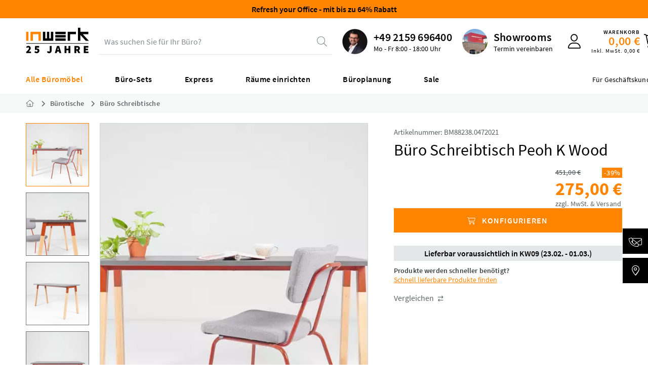

--- FILE ---
content_type: text/html; charset=UTF-8
request_url: https://www.inwerk-bueromoebel.de/buerotische/buero-schreibtische/buero-schreibtisch-peoh-k-wood
body_size: 35740
content:
<!DOCTYPE html>
<html class="no-js" lang="de" itemscope="itemscope" itemtype="https://schema.org/WebPage">
<head>
<meta charset="utf-8"><script>window.dataLayer = window.dataLayer || [];</script><script>window.dataLayer.push({"ecommerce":{"detail":{"actionField":{"list":"B\u00fcro Schreibtische"},"products":[{"name":"B\u00fcro Schreibtisch Peoh K Wood","id":"BM88238.0472021","price":"275","brand":"Theo","category":"B\u00fcro Schreibtische","variant":""}]},"currencyCode":"EUR","impressions":[]},"google_tag_params":{"ecomm_pagetype":"product","ecomm_prodid":"BM88238.0472021"},"event":"detailView"});</script>
<script>
var googleTag = function(w,d,s,l,i){w[l]=w[l]||[];w[l].push({'gtm.start':new Date().getTime(),event:'gtm.js'});var f=d.getElementsByTagName(s)[0],j=d.createElement(s),dl=l!='dataLayer'?'&l='+l:'';j.async=true;j.src='https://www.googletagmanager.com/gtm.js?id='+i+dl+'';f.parentNode.insertBefore(j,f);};
</script>
<meta name="author" content="" />
<meta name="robots" content="            index,follow    " />
<meta name="revisit-after" content="15 days" />
<meta name="keywords" content="mm, Peoh, Büro, Tischplatte, Schreibtisch, modernen, Tische, Serie, 40, aufklappbar
Bestückung:, RJ, 45, Massivholz, Konfigurator, Farbe, Raum, schräg, Tischbeine, leicht, Farben" />
<meta name="description" content="Büro Schreibtisch Peoh K mit Verbindung aus Quadratrohr und Holzbeinen aus Massivholz Buche | Hohe Farbvielfalt für individuelle Farbkombinationen" />
<meta property="og:type" content="product" />
<meta property="og:site_name" content="Inwerk Büromöbel" />
<meta property="og:url" content="https://www.inwerk-bueromoebel.de/buerotische/buero-schreibtische/buero-schreibtisch-peoh-k-wood" />
<meta property="og:title" content="Büro Schreibtisch Peoh K Wood" />
<meta property="og:description" content=" B&amp;uuml;ro Schreibtisch Peoh K Wood
Eine Verbindung aus Quadratrohr mit Holzbeinen aus Massivholz Buche folgt der B&amp;uuml;ro Schreibtisch Peoh K den aktuellen Designtrends. Die im Konfigurator w&amp;auml;hlbare Farbvielfalt unterstreicht..." />
<meta property="og:image" content="https://www.inwerk-bueromoebel.de/media/image/8c/2f/bb/BM88238_Buero-Schreibtisch-Peoh-K-Wood-01.jpg" />
<meta name="twitter:card" content="product" />
<meta name="twitter:site" content="Inwerk Büromöbel" />
<meta name="twitter:title" content="Büro Schreibtisch Peoh K Wood" />
<meta name="twitter:description" content=" B&amp;uuml;ro Schreibtisch Peoh K Wood
Eine Verbindung aus Quadratrohr mit Holzbeinen aus Massivholz Buche folgt der B&amp;uuml;ro Schreibtisch Peoh K den aktuellen Designtrends. Die im Konfigurator w&amp;auml;hlbare Farbvielfalt unterstreicht..." />
<meta name="twitter:image" content="https://www.inwerk-bueromoebel.de/media/image/8c/2f/bb/BM88238_Buero-Schreibtisch-Peoh-K-Wood-01.jpg" />
<meta property="product:brand" content="Theo" />
<meta property="product:price" content="275,00" />
<meta property="product:product_link" content="https://www.inwerk-bueromoebel.de/buerotische/buero-schreibtische/buero-schreibtisch-peoh-k-wood" />
<meta itemprop="copyrightHolder" content="Inwerk Büromöbel" />
<meta itemprop="copyrightYear" content="2025" />
<meta itemprop="isFamilyFriendly" content="True" />
<meta itemprop="image" content="https://www.inwerk-bueromoebel.de/media/vector/33/62/c6/inwerk-logoKLwSxvAcXehJ2.svg" />
<meta name="viewport" content="width=device-width, initial-scale=1.0">
<meta name="mobile-web-app-capable" content="yes">
<meta name="apple-mobile-web-app-title" content="Inwerk Büromöbel">
<meta name="apple-mobile-web-app-capable" content="yes">
<meta name="apple-mobile-web-app-status-bar-style" content="default">
<link rel="apple-touch-icon-precomposed" href="https://www.inwerk-bueromoebel.de/media/image/e6/4c/84/apple-touch-icon.png">
<link rel="shortcut icon" href="https://www.inwerk-bueromoebel.de/media/unknown/19/1e/f3/faviconbLrZaDrYmf2HS.ico">
<meta name="msapplication-navbutton-color" content="#ff8400" />
<meta name="application-name" content="Inwerk Büromöbel" />
<meta name="msapplication-starturl" content="https://www.inwerk-bueromoebel.de/" />
<meta name="msapplication-window" content="width=1024;height=768" />
<meta name="msapplication-TileImage" content="https://www.inwerk-bueromoebel.de/media/image/71/50/d6/mstile-150x150wZK5IzzwmThb9.png">
<meta name="msapplication-TileColor" content="#ff8400">
<meta name="theme-color" content="#ff8400" />
<link rel="canonical" href="https://www.inwerk-bueromoebel.de/buerotische/buero-schreibtische/buero-schreibtisch-peoh-k-wood" />
<link rel="preload" href="/web/webfonts/fa-light-300.woff2" as="font" type="font/woff2" crossorigin>
<link rel="preload" href="/themes/Frontend/InwerkB2Bv2/frontend/_public/src/fonts/sourcesanspro/400-regular/source-sans-pro-v14-latin-regular.woff2" as="font" type="font/woff2" crossorigin>
<link rel="preload" href="/themes/Frontend/InwerkB2Bv2/frontend/_public/src/fonts/sourcesanspro/600-semibold/source-sans-pro-v14-latin-600.woff2" as="font" type="font/woff2" crossorigin>
<link rel="preload" href="/themes/Frontend/InwerkB2Bv2/frontend/_public/src/fonts/sourcesanspro/700-bold/source-sans-pro-v14-latin-700.woff2" as="font" type="font/woff2" crossorigin>
<title itemprop="name">Büro Schreibtisch Peoh K Wood | Inwerk Büromöbel</title>
<link href="/web/cache/1768306182_76d7c25f57f86a6c66e02fabe741be66.css" media="all" rel="stylesheet" type="text/css" />
</head>
<body class="is--ctl-detail is--act-index is--no-sidebar" ><!-- WbmTagManager (noscript) -->
<noscript><iframe src="https://www.googletagmanager.com/ns.html?id=GTM-5J5TC3"
            height="0" width="0" style="display:none;visibility:hidden"></iframe></noscript>
<!-- End WbmTagManager (noscript) -->
<input type="hidden" id="jsLoadMethod" value="async">
<script>0</script>
<div class="js--overlay theme--dark is--closable"></div>
<script src="https://webcachex-eu.datareporter.eu/loader/v5/cmp-load.js?url=3266f5c6-8dec-4f08-9a00-54e62baa3a50.1bwTMAlP02Mo.6lZ" defer></script>
<div class="page-wrap">
<noscript class="noscript-main">
<div class="alert is--warning">
<div class="alert--icon">
<i class="icon--element icon--warning"></i>
</div>
<div class="alert--content">
Um Inwerk&#x20;B&#xFC;rom&#xF6;bel in vollem Umfang nutzen zu k&ouml;nnen, empfehlen wir Ihnen Javascript in Ihrem Browser zu aktiveren.
</div>
</div>
</noscript>
<header class="header-main">
    <div class="information--banner">
        <p><a href="https://www.inwerk-bueromoebel.de/aktionen" style="color: #000;">
  <strong>Refresh your Office - mit bis zu 64% Rabatt</strong>
</a></p>
    </div>

<div class="container">
<div class="header--navigation">
<div class="logo-main block-group" role="banner">
<div class="logo--shop block">
<a class="logo--link" href="https://www.inwerk-bueromoebel.de/" title="Inwerk Büromöbel - zur Startseite wechseln" aria-label="Inwerk Büromöbel - zur Startseite wechseln" >
<?xml version="1.0" encoding="UTF-8"?>
<svg id="Ebene_1" xmlns="http://www.w3.org/2000/svg" version="1.1" xmlns:xlink="http://www.w3.org/1999/xlink" viewBox="0 0 125 51.22">
<defs>
<style>
.st0 {
fill: #ff8500;
}
.st1 {
fill: none;
}
.st2 {
stroke: #000;
}
.st3 {
clip-path: url(#clippath);
}
</style>
<clipPath id="clippath">
<rect class="st1" x=".5" y=".64" width="124.05" height="49.66"/>
</clipPath>
</defs>
<polygon class="st0" points="29.72 26.13 25.07 26.13 25.07 13.34 13.9 13.34 13.9 26.13 9.25 26.13 9.25 8.65 29.73 8.65 29.72 26.13"/>
<polygon points="54.24 26.13 33.76 26.13 33.76 8.65 38.41 8.65 38.41 21.44 41.67 21.44 41.67 8.65 46.33 8.65 46.33 21.44 49.59 21.44 49.59 8.65 54.24 8.65 54.24 26.13"/>
<path d="M78.74,13.34h-20.48v-4.69h20.48v4.69ZM78.74,19.73h-20.48v-4.69h20.48v4.69ZM78.74,26.13h-20.48v-4.69h20.48v4.69Z"/>
<polygon points="103.11 .64 103.11 26.14 107.76 26.14 107.76 14.69 118.41 26.14 124.56 26.14 124.56 26.14 112.65 13.35 123.59 13.35 123.59 8.66 107.76 8.66 107.76 .64 103.11 .64"/>
<polygon points="87.42 26.13 82.77 26.13 82.77 8.65 99.08 8.65 99.08 13.34 87.42 13.34 87.42 26.13"/>
<rect class="st0" x=".56" y="8.65" width="4.65" height="17.48"/>
<g class="st3">
<path d="M114.55,50.04h9.12v-3.05h-5.47v-2.46h4.5v-3.05h-4.5v-2.16h5.26v-3.05h-8.91v13.79ZM99.74,42.53v-3.39h1.32c1.44,0,2.21.38,2.21,1.57s-.76,1.82-2.21,1.82h-1.32ZM96.09,50.04h3.65v-4.62h1.4l2.38,4.62h4.07l-2.99-5.35c1.34-.72,2.23-2.02,2.23-3.99,0-3.44-2.55-4.45-5.52-4.45h-5.22v13.79ZM76.53,50.04h3.65v-5.47h4.12v5.47h3.65v-13.79h-3.65v5.13h-4.12v-5.13h-3.65v13.79ZM57.31,50.04h3.73l.68-2.93h3.86l.68,2.93h3.86l-4.2-13.79h-4.41l-4.2,13.79ZM62.62,43.33c.34-1.32.68-2.97.98-4.37h.08c.34,1.38.68,3.05,1.02,4.37l.23.95h-2.55l.23-.95ZM46.07,50.29c3.35,0,4.92-2.33,4.92-5.18v-8.87h-3.65v8.57c0,1.82-.55,2.33-1.65,2.33-.68,0-1.36-.42-1.7-1.1l-2.29,1.57c.93,1.87,2.33,2.67,4.37,2.67M21.72,50.29c2.74,0,5.09-1.8,5.09-4.92s-1.99-4.33-4.33-4.33c-.45,0-.81.04-1.27.21l.17-1.95h4.84v-3.05h-7.98l-.34,6.92,1.57,1.02c.81-.51,1.15-.64,1.87-.64,1.06,0,1.82.64,1.82,1.91s-.72,1.91-1.99,1.91c-.98,0-1.91-.55-2.72-1.27l-1.61,2.29c1.1,1.1,2.67,1.91,4.88,1.91M.59,50.04h9.76v-3.05h-2.55c-.59,0-1.57.08-2.25.17,1.95-1.91,4.16-4.37,4.16-6.75,0-2.67-1.91-4.41-4.62-4.41-1.95,0-3.18.76-4.58,2.25l1.87,1.87c.64-.64,1.32-1.27,2.21-1.27.98,0,1.65.57,1.65,1.78,0,1.87-2.25,4.33-5.64,7.17v2.25Z"/>
<line class="st2" x1=".56" y1="31.23" x2="123.54" y2="31.23"/>
</g>
</svg>
</a>
</div>
</div>
<div class="division--navigation">
Für Geschäftskunden **
</div>
<nav class="navigation-trigger">
<ul class="navigation--list" role="menubar">
<li class="navigation--entry entry--menu-left" role="menuitem">
<a class="entry--link entry--trigger btn" href="#offcanvas--left" data-offcanvas="true" data-offCanvasSelector=".sidebar-main" aria-label="Menü">
<i class="fal fa-bars"></i>
</a>
</li>
</ul>
</nav>
<div class="entry--search search--container" >
<div class="search-dummy" id="search--trigger">
<span class="search-dummy__placeholder">
Was suchen Sie für Ihr Büro?
</span>
<i class="fal fa-search"></i>
</div>
</div>
<link crossorigin href="https://9UE5JXJU5A-dsn.algolia.net" rel="preconnect"/>
<script src="/themes/Frontend/InwerkB2Bv2/frontend/algolia-search/build/static/js/main.js?algcache=16177" async></script>
<link href="/themes/Frontend/InwerkB2Bv2/frontend/algolia-search/build/static/css/main.css?algcache=16177" rel="preload" as="style" onload="this.onload=null;this.rel='stylesheet'">
<noscript>
<link href="/themes/Frontend/InwerkB2Bv2/frontend/algolia-search/build/static/css/main.css?algcache=16177" rel="stylesheet">
</noscript>
<div id="root"></div>
<div id="autocomplete"></div>
<div id="algolia-config" data-algolia-applicationid="9UE5JXJU5A" data-algolia-indexname="prod_products" data-algolia-indexname-query-suggestions="prod_products_query_suggestions" data-algolia-searchapikey="598139d326f78ef2bd2c0bc795a37dc8" data-algolia-debouncetime="300" data-algolia-triggeraftercharacters="3" data-algolia-indexname-price-asc="prod_products_price_asc" data-algolia-indexname-price-desc="prod_products_price_desc" data-algolia-indexname-shippingTimeInDays-asc="prod_products_shippingTimeInDays_asc" data-algolia-indexname-shippingTimeInDays-desc="prod_products_shippingTimeInDays_desc" data-algolia-indexname-rating-desc="prod_products_rating_desc" data-algolia-usertoken="a4ed5e290516be96df9d679f28ac2ce2"
data-algolia-button-text-config="Konfigurieren" data-algolia-button-text-add="Hinzufügen" >
</div>
<nav class="shop--navigation block-group">
<ul class="navigation--list" role="menubar">
<li class="navigation--entry entry--hotline" data-header-contact="true" role="menuitem">
<div class="hotline--image">
<img src="/themes/Frontend/InwerkB2Bv2/frontend/_public/src/img/header/header-hotline.webp" alt="hotline" width="50" height="50" loading="lazy"/>
</div>
<a class="hotline--phone" href="tel:+492159696400">+49 2159 696400</a>
<div class="hotline--status">
Geschäftskundenhotline
</div>
<div class="hotline--opening-time is--hidden">
Mo - Fr 8:00 - 18:00 Uhr
</div>
</li>
<li class="navigation--entry entry--location" role="menuitem">
<div class="showrooms--image">
<img src="/themes/Frontend/InwerkB2Bv2/frontend/_public/src/img/header/header-showrooms.webp" alt="showrooms" width="50" height="50" loading="lazy"/>
</div>
<a class="showrooms--headline location--trigger" title="Ausstellungstermin vereinbaren" href="#show-hide-contact">Showrooms
</a>
<div class="showrooms--text">
<a class="location--trigger" title="Ausstellungstermin vereinbaren" href="#show-hide-contact">Termin vereinbaren
</a>
</div>
<div class="location--dropdown">
<div class="location--container">
<div class="location--border-container">
<div class="section-welcome">
<span class="welcome-headline">
Unsere Ausstellungen (B2B)
</span>
</div>
<button type="button" class="btn is--small" id="location--close-button">
<i class="icon--cross"></i>
</button>
<div class="section--locations">
<div class="section--location-callback">
<div class="img--container">
<div class="img--content">
<span class="headline">Ausstellung NRW</span>
<span class="subline">Meerbusch</span>
</div>
<img src="/themes/Frontend/InwerkB2Bv2/frontend/_public/src/img/exhibitions/exhibition-nrw.webp" alt="Bild des Standortes Meerbusch" title="Standort Meerbusch" loading="lazy">
</div>
<a class="item-link btn is--primary is--icon-left is--mobile-full" href="https://outlook.office365.com/owa/calendar/InwerkGmbH@inwerk.de/bookings/s/uZiEI2TkYECWSuDYmPwMoQ2" target="_blank" rel="nofollow noopener">
<i class="fa-solid fa-calendar-day"></i>
<span class="item-link-title">
Termin vereinbaren
</span>
</a>
</div>
<div class="section--location-callback">
<div class="img--container">
<div class="img--content">
<span class="headline">Ausstellung Hessen</span>
<span class="subline">Biebertal</span>
</div>
<img src="/themes/Frontend/InwerkB2Bv2/frontend/_public/src/img/exhibitions/exhibition-hessen.webp" alt="Bild des Standortes Biebertal" title="Standort Biebertal" loading="lazy">
</div>
<a class="item-link btn is--primary is--icon-left" href="https://outlook.office365.com/owa/calendar/InwerkGmbH@inwerk.de/bookings/s/YDOfA1FkNkKysLzmj_hQGw2" target="_blank" rel="nofollow noopener">
<i class="fa-solid fa-calendar-day"></i>
<span class="item-link-title">
Termin vereinbaren
</span>
</a>
</div>
<div class="section-contact-other">
<a class="listing-item-button" href="/kontakt" target="_blank" rel="noopener">
<i class="fa-light fa-envelope"></i>
Kontakt
</a>
</div>
</div>
</div>
</div>
</div>
</li>
<li class="navigation--entry entry--link entry--compare-popup top-bar--navigation" role="menuitem">
<div class="entry--compare btn is--hidden" role="menuitem" aria-haspopup="true" data-drop-down-menu="true">
    

</div>
</li>
<li class="navigation--entry entry--contact" role="menuitem">
<a class="entry--link contact--trigger btn" href="#show-hide-contact" title="Kontakt aufnehmen" aria-label="Kontakt aufnehmen">
<i class="fa-kit fa-contact-solid"></i>
</a>
<div class="contact--dropdown">
<div class="contact--container">
<div class="contact--border-container">
<div class="section-welcome">
<span class="welcome-headline">
Lassen Sie uns sprechen!
</span>
</div>
<button type="button" class="btn is--small" id="contact--close-button">
<i class="icon--cross"></i>
</button>
<div class="section--contact-germany">
<div class="listing-item-box" onclick="document.getElementById('officeGermanyTelLink').click()">
<div class="listing-item-content">
<span class="listing-item-times">
Mo. - Fr. 08:00 - 18:00 Uhr
</span>
<span class="listing-item-phone tel">
<a class="listing-item-link__phone" href="tel:08008810200">
<i class="fa-regular fa-phone"></i>
<span>0800-8810200</span>
</a>
</span>
<span class="listing-item-title">
+49 2159 696400
</span>
</div>
</div>
</div>
<div class="section-contact-callback-germany">
<a class="listing-item-link btn is--primary is--large is--icon-left" href="https://outlook.office365.com/owa/calendar/InwerkGmbH@inwerk.de/bookings/s/-bs-FR9NiUOQIETmCblT8g2" target="_blank" rel="nofollow noopener">
<i class="fa-regular fa-headphones"></i>
<span class="listing-item-title">
Rückruf vereinbaren
</span>
</a>
</div>
<div class="section-contact-other">
<a class="listing-item-button" href="https://www.inwerk-bueromoebel.de/faq" target="_blank" rel="nofollow noopener">
<i class="fa-regular fa-messages"></i>
Häufige Fragen
</a>
<a class="listing-item-button" href="/kontakt" target="_blank" rel="noopener">
<i class="fa-light fa-envelope"></i>
Kontakt
</a>
</div>
</div>
</div>
</div>
</li>

            
    




    <li class="navigation--entry entry--account with-slt"
        role="menuitem"
        data-offcanvas="true"
        data-offCanvasSelector=".account--dropdown-navigation">
        
            <a href="https://www.inwerk-bueromoebel.de/account"
               title="Mein Konto"
               aria-label="Mein Konto"
               class="entry--link account--link btn">
                <i class="fal fa-user"></i>
            </a>
        

                    
                <div class="account--dropdown-navigation">

                    
                        <div class="navigation--smartphone">
                            <div class="entry--close-off-canvas">
                                <a href="#close-account-menu"
                                   class="account--close-off-canvas"
                                   title="Menü schließen"
                                   aria-label="Menü schließen">
                                    Menü schließen <i class="icon--arrow-right"></i>
                                </a>
                            </div>
                        </div>
                    

                    
                            <div class="account--menu is--rounded is--personalized">
        
                            
                
                                            <span class="navigation--headline">
                            Mein Konto
                        </span>
                                    

                
                <div class="account--menu-container">

                    
                        
                        <ul class="sidebar--navigation navigation--list is--level0 show--active-items">
                            
                                
                                
            <li class="navigation--entry entry--signup">
            <span class="navigation--signin">
                <a href="https://www.inwerk-bueromoebel.de/account"
                   class="blocked--link btn is--primary navigation--signin-btn"
                   title="Anmelden"
                >
                    Anmelden
                </a>
                <span class="navigation--register">
                    oder
                    <a href="https://www.inwerk-bueromoebel.de/account"
                       class="blocked--link"
                       title="registrieren"
                    >
                        registrieren
                    </a>
                </span>
            </span>
        </li>
    

                                
                                
                                
                                
                                
                                
                                
                                
                                
                                
                                
                                
                                
                                
                                
                                                            
                        </ul>
                    
                </div>
                    
    </div>
                    
                </div>
            
            </li>






    <li class="navigation--entry entry--cart" role="menuitem">
        
        <a class="entry--link cart--link btn" href="https://www.inwerk-bueromoebel.de/checkout/cart" title="Warenkorb" aria-label="Warenkorb">
            <span class="cart--display">
                                    Warenkorb
                            </span>

            <span class="cart--amount">
                0,00&nbsp;&euro;
            </span>

            <span class="cart--amountwithtax">
                Inkl.&nbsp;MwSt.&nbsp;0,00&nbsp;&euro;
            </span>

            <span class="cart--icon">
                <span class="badge is--primary cart--quantity is--hidden">0</span>
                <i class="fal fa-shopping-cart"></i>
            </span>
        </a>
        <div class="ajax-loader">&nbsp;</div>
    </li>





</ul>
</nav>
</div>
</div>
<div class="navigation--flyout">
<div class="container">
<nav class="navigation-main">
<div class="navigation--list-wrapper">
<ul class="navigation--list container" role="menubar" itemscope="itemscope" itemtype="https://schema.org/SiteNavigationElement">
<li class="navigation--entry is--home" role="menuitem">
</li><li class="navigation--entry is--active" role="menuitem">
<a class="navigation--link is--active" href="https://www.inwerk-bueromoebel.de/alle-bueromoebel/" title="Alle Büromöbel" aria-label="Alle Büromöbel" itemprop="url">
<span itemprop="name">Alle Büromöbel</span>
</a>
</li><li class="navigation--entry" role="menuitem">
<a class="navigation--link " href="/arbeitsplatz-sets" title="Büro-Sets" aria-label="Büro-Sets" itemprop="url" target="_parent">
<span itemprop="name">Büro-Sets</span>
</a>
</li><li class="navigation--entry" role="menuitem">
<a class="navigation--link " href="/schnell-lieferbare-bueromoebel" title="Express" aria-label="Express" itemprop="url" target="_parent">
<span itemprop="name">Express</span>
</a>
</li><li class="navigation--entry" role="menuitem">
<a class="navigation--link " href="https://www.inwerk-bueromoebel.de/raeume-einrichten/" title="Räume einrichten" aria-label="Räume einrichten" itemprop="url">
<span itemprop="name">Räume einrichten</span>
</a>
</li><li class="navigation--entry" role="menuitem">
<a class="navigation--link " href="https://www.inwerk-bueromoebel.de/bueroplanung/" title="Büroplanung" aria-label="Büroplanung" itemprop="url">
<span itemprop="name">Büroplanung</span>
</a>
</li><li class="navigation--entry" role="menuitem">
<a class="navigation--link " href="https://www.inwerk-bueromoebel.de/sale" title="Sale" aria-label="Sale" itemprop="url">
<span itemprop="name">Sale</span>
</a>
</li>            </ul>
</div>
<div class="advanced-menu" data-advanced-menu="true" data-hoverDelay="150">
<div class="menu--container">
<div class="button-container">
<span class="button--close">
<i class="icon--cross"></i>
</span>
</div>
<div
class="content--wrapper has--content">
<ul class="menu--list menu--level-0 " style="width: 100%;" >
<li class="menu--list-item item--level-0 length--3 " style="width: 100%" >
<a href="https://www.inwerk-bueromoebel.de/buerotische/" class="menu--list-item-link " aria-label="Bürotische" title="Bürotische" >Bürotische</a>
<ul class="menu--list menu--level-1 " >
<li class="menu--list-item item--level-1 length--6 menu--list-item__contains-hidden" >
<a class="menu--list-item-link menu--list-item-link__hidden" aria-label="Arbeitsplatz" title="Arbeitsplatz" >Arbeitsplatz</a>
<ul class="menu--list menu--level-2 " >
<li class="menu--list-item item--level-2 length--0 " >
<a href="https://www.inwerk-bueromoebel.de/buerotische/hoehenverstellbare-schreibtische/" class="menu--list-item-link " aria-label="höhenverstellbare Schreibtische" title="höhenverstellbare Schreibtische" >höhenverstellbare Schreibtische</a>
</li>
<li class="menu--list-item item--level-2 length--0 " >
<a href="https://www.inwerk-bueromoebel.de/buerotische/buero-schreibtische/" class="menu--list-item-link " aria-label="Büro Schreibtische" title="Büro Schreibtische" >Büro Schreibtische</a>
</li>
<li class="menu--list-item item--level-2 length--0 " >
<a href="https://www.inwerk-bueromoebel.de/buerotische/team-schreibtische/" class="menu--list-item-link " aria-label="Team-Schreibtische" title="Team-Schreibtische" >Team-Schreibtische</a>
</li>
<li class="menu--list-item item--level-2 length--0 menu--list-item__contains-hidden" >
<a href="https://www.inwerk-bueromoebel.de/buerotische/glasschreibtische/" class="menu--list-item-link menu--list-item-link__hidden" aria-label="Glasschreibtische" title="Glasschreibtische" >Glasschreibtische</a>
</li>
<li class="menu--list-item item--level-2 length--0 " >
<a href="https://www.inwerk-bueromoebel.de/buerotische/hoehenverstellbare-eckschreibtische/" class="menu--list-item-link " aria-label="höhenverstellbare Eckschreibtische" title="höhenverstellbare Eckschreibtische" >höhenverstellbare Eckschreibtische</a>
</li>
<li class="menu--list-item item--level-2 length--0 " >
<a href="https://www.inwerk-bueromoebel.de/buerotische/eckschreibtische/" class="menu--list-item-link " aria-label="Eckschreibtische" title="Eckschreibtische" >Eckschreibtische</a>
</li>
</ul>
</li>
<li class="menu--list-item item--level-1 length--5 " >
<a class="menu--list-item-link " aria-label="Meeting &amp; Schulung" title="Meeting &amp; Schulung" >Meeting & Schulung</a>
<ul class="menu--list menu--level-2 " >
<li class="menu--list-item item--level-2 length--0 " >
<a href="https://www.inwerk-bueromoebel.de/buerotische/besprechungstische/" class="menu--list-item-link " aria-label="Besprechungstische" title="Besprechungstische" >Besprechungstische</a>
</li>
<li class="menu--list-item item--level-2 length--0 " >
<a href="https://www.inwerk-bueromoebel.de/buerotische/konferenztische/" class="menu--list-item-link " aria-label="Konferenztische" title="Konferenztische" >Konferenztische</a>
</li>
<li class="menu--list-item item--level-2 length--0 " >
<a href="https://www.inwerk-bueromoebel.de/buerotische/klapptische/" class="menu--list-item-link " aria-label="Klapptische" title="Klapptische" >Klapptische</a>
</li>
<li class="menu--list-item item--level-2 length--0 " >
<a href="https://www.inwerk-bueromoebel.de/buerotische/stehtische/" class="menu--list-item-link " aria-label="Stehtische" title="Stehtische" >Stehtische</a>
</li>
<li class="menu--list-item item--level-2 length--0 " >
<a href="https://www.inwerk-bueromoebel.de/buerotische/beistelltische/" class="menu--list-item-link " aria-label="Beistelltische" title="Beistelltische" >Beistelltische</a>
</li>
</ul>
</li>
<li class="menu--list-item item--level-1 length--2 " >
<a class="menu--list-item-link " aria-label="Komponenten" title="Komponenten" >Komponenten</a>
<ul class="menu--list menu--level-2 " >
<li class="menu--list-item item--level-2 length--0 " >
<a href="https://www.inwerk-bueromoebel.de/buerotische/tischgestelle/" class="menu--list-item-link " aria-label="Tischgestelle" title="Tischgestelle" >Tischgestelle</a>
</li>
<li class="menu--list-item item--level-2 length--0 " >
<a href="https://www.inwerk-bueromoebel.de/buerotische/tischplatten/" class="menu--list-item-link " aria-label="Tischplatten" title="Tischplatten" >Tischplatten</a>
</li>
</ul>
</li>
</ul>
</li>
<li class="menu--list-item item--level-0 length--3 " style="width: 100%" >
<a href="https://www.inwerk-bueromoebel.de/sitzmoebel/" class="menu--list-item-link " aria-label="Bürostühle" title="Bürostühle" >Bürostühle</a>
<ul class="menu--list menu--level-1 " >
<li class="menu--list-item item--level-1 length--5 menu--list-item__contains-hidden" >
<a class="menu--list-item-link menu--list-item-link__hidden" aria-label="Arbeitsplatz" title="Arbeitsplatz" >Arbeitsplatz</a>
<ul class="menu--list menu--level-2 " >
<li class="menu--list-item item--level-2 length--0 " >
<a href="https://www.inwerk-bueromoebel.de/sitzmoebel/buerodrehstuehle/" class="menu--list-item-link " aria-label="Bürodrehstühle" title="Bürodrehstühle" >Bürodrehstühle</a>
</li>
<li class="menu--list-item item--level-2 length--0 " >
<a href="https://www.inwerk-bueromoebel.de/sitzmoebel/chefsessel/" class="menu--list-item-link " aria-label="Chefsessel" title="Chefsessel" >Chefsessel</a>
</li>
<li class="menu--list-item item--level-2 length--0 " >
<a href="https://www.inwerk-bueromoebel.de/alle-bueromoebel/buerostuehle/arbeitsplatz/buerostuehle-150kg/" class="menu--list-item-link " aria-label="Bürostühle 150kg" title="Bürostühle 150kg" >Bürostühle 150kg</a>
</li>
<li class="menu--list-item item--level-2 length--0 menu--list-item__contains-hidden" >
<a href="https://www.inwerk-bueromoebel.de/sitzmoebel/arbeitsstuehle/" class="menu--list-item-link menu--list-item-link__hidden" aria-label="Arbeitsstühle" title="Arbeitsstühle" >Arbeitsstühle</a>
</li>
<li class="menu--list-item item--level-2 length--0 " >
<a href="https://www.inwerk-bueromoebel.de/sitzmoebel/stehhilfe/" class="menu--list-item-link " aria-label="Stehhilfe" title="Stehhilfe" >Stehhilfe</a>
</li>
</ul>
</li>
<li class="menu--list-item item--level-1 length--7 " >
<a class="menu--list-item-link " aria-label="Meeting &amp; Warten" title="Meeting &amp; Warten" >Meeting & Warten</a>
<ul class="menu--list menu--level-2 " >
<li class="menu--list-item item--level-2 length--0 " >
<a href="https://www.inwerk-bueromoebel.de/sitzmoebel/besucherstuehle/" class="menu--list-item-link " aria-label="Besucherstühle" title="Besucherstühle" >Besucherstühle</a>
</li>
<li class="menu--list-item item--level-2 length--0 " >
<a href="https://www.inwerk-bueromoebel.de/sitzmoebel/freischwinger/" class="menu--list-item-link " aria-label="Freischwinger" title="Freischwinger" >Freischwinger</a>
</li>
<li class="menu--list-item item--level-2 length--0 " >
<a href="https://www.inwerk-bueromoebel.de/sitzmoebel/konferenzstuehle/" class="menu--list-item-link " aria-label="Konferenzstühle" title="Konferenzstühle" >Konferenzstühle</a>
</li>
<li class="menu--list-item item--level-2 length--0 " >
<a href="https://www.inwerk-bueromoebel.de/sitzmoebel/polsterstuehle/" class="menu--list-item-link " aria-label="Polsterstühle" title="Polsterstühle" >Polsterstühle</a>
</li>
<li class="menu--list-item item--level-2 length--0 " >
<a href="https://www.inwerk-bueromoebel.de/sitzmoebel/stapelstuehle/" class="menu--list-item-link " aria-label="Stapelstühle" title="Stapelstühle" >Stapelstühle</a>
</li>
<li class="menu--list-item item--level-2 length--0 " >
<a href="https://www.inwerk-bueromoebel.de/sitzmoebel/barhocker/" class="menu--list-item-link " aria-label="Barhocker" title="Barhocker" >Barhocker</a>
</li>
<li class="menu--list-item item--level-2 length--0 " >
<a href="https://www.inwerk-bueromoebel.de/sitzmoebel/hocker/" class="menu--list-item-link " aria-label="Hocker" title="Hocker" >Hocker</a>
</li>
</ul>
</li>
<li class="menu--list-item item--level-1 length--2 menu--list-item__contains-hidden" >
<a class="menu--list-item-link menu--list-item-link__hidden" aria-label="weitere" title="weitere" >weitere</a>
<ul class="menu--list menu--level-2 " >
<li class="menu--list-item item--level-2 length--0 menu--list-item__contains-hidden" >
<a href="https://www.inwerk-bueromoebel.de/sitzmoebel/traversenbaenke/" class="menu--list-item-link menu--list-item-link__hidden" aria-label="Traversenbänke" title="Traversenbänke" >Traversenbänke</a>
</li>
<li class="menu--list-item item--level-2 length--0 menu--list-item__contains-hidden" >
<a href="https://www.inwerk-bueromoebel.de/sitzmoebel/sitzbaenke/" class="menu--list-item-link menu--list-item-link__hidden" aria-label="Sitzbänke" title="Sitzbänke" >Sitzbänke</a>
</li>
</ul>
</li>
</ul>
</li>
<li class="menu--list-item item--level-0 length--6 " style="width: 100%" >
<a href="https://www.inwerk-bueromoebel.de/bueroschraenke/" class="menu--list-item-link " aria-label="Büroschränke" title="Büroschränke" >Büroschränke</a>
<ul class="menu--list menu--level-1 " >
<li class="menu--list-item item--level-1 length--10 menu--list-item__contains-hidden" >
<a class="menu--list-item-link menu--list-item-link__hidden" aria-label="Klassische Büroschränke" title="Klassische Büroschränke" >Klassische Büroschränke</a>
<ul class="menu--list menu--level-2 " >
<li class="menu--list-item item--level-2 length--0 " >
<a href="https://www.inwerk-bueromoebel.de/bueroschraenke/masterbox-sideboards/" class="menu--list-item-link " aria-label="Masterbox Sideboard System" title="Masterbox Sideboard System" >Masterbox Sideboard System</a>
</li>
<li class="menu--list-item item--level-2 length--0 " >
<a href="https://www.inwerk-bueromoebel.de/bueroschraenke/masterbox-schraenke/" class="menu--list-item-link " aria-label="Masterbox Schrank System" title="Masterbox Schrank System" >Masterbox Schrank System</a>
</li>
<li class="menu--list-item item--level-2 length--0 " >
<a href="https://www.inwerk-bueromoebel.de/bueroschraenke/aktenschraenke/" class="menu--list-item-link " aria-label="Aktenschränke" title="Aktenschränke" >Aktenschränke</a>
</li>
<li class="menu--list-item item--level-2 length--0 " >
<a href="https://www.inwerk-bueromoebel.de/bueroschraenke/aktenregale/" class="menu--list-item-link " aria-label="Aktenregale" title="Aktenregale" >Aktenregale</a>
</li>
<li class="menu--list-item item--level-2 length--0 " >
<a href="https://www.inwerk-bueromoebel.de/bueroschraenke/buero-sideboards/" class="menu--list-item-link " aria-label="Büro Sideboards" title="Büro Sideboards" >Büro Sideboards</a>
</li>
<li class="menu--list-item item--level-2 length--0 " >
<a href="https://www.inwerk-bueromoebel.de/bueroschraenke/stahlschraenke/" class="menu--list-item-link " aria-label="Stahlschränke" title="Stahlschränke" >Stahlschränke</a>
</li>
<li class="menu--list-item item--level-2 length--0 " >
<a href="https://www.inwerk-bueromoebel.de/bueroschraenke/haengeregistraturschraenke/" class="menu--list-item-link " aria-label="Hängeregistraturschränke" title="Hängeregistraturschränke" >Hängeregistraturschränke</a>
</li>
<li class="menu--list-item item--level-2 length--0 menu--list-item__contains-hidden" >
<a href="https://www.inwerk-bueromoebel.de/bueroschraenke/garderobenschraenke/" class="menu--list-item-link menu--list-item-link__hidden" aria-label="Garderobenschränke" title="Garderobenschränke" >Garderobenschränke</a>
</li>
<li class="menu--list-item item--level-2 length--0 menu--list-item__contains-hidden" >
<a href="https://www.inwerk-bueromoebel.de/bueroschraenke/karteischraenke/" class="menu--list-item-link menu--list-item-link__hidden" aria-label="Karteischränke" title="Karteischränke" >Karteischränke</a>
</li>
<li class="menu--list-item item--level-2 length--0 menu--list-item__contains-hidden" >
<a href="https://www.inwerk-bueromoebel.de/bueroschraenke/schubladenschraenke/" class="menu--list-item-link menu--list-item-link__hidden" aria-label="Schubladenschränke" title="Schubladenschränke" >Schubladenschränke</a>
</li>
</ul>
</li>
<li class="menu--list-item item--level-1 length--1 menu--list-item__contains-hidden" >
<a class="menu--list-item-link menu--list-item-link__hidden" aria-label="Büro Regale" title="Büro Regale" >Büro Regale</a>
<ul class="menu--list menu--level-2 " >
<li class="menu--list-item item--level-2 length--0 menu--list-item__contains-hidden" >
<a href="https://www.inwerk-bueromoebel.de/bueroschraenke/metallregale/" class="menu--list-item-link menu--list-item-link__hidden" aria-label="Metallregale" title="Metallregale" >Metallregale</a>
</li>
</ul>
</li>
<li class="menu--list-item item--level-1 length--2 " >
<a class="menu--list-item-link " aria-label="Klassische Spinde" title="Klassische Spinde" >Klassische Spinde</a>
<ul class="menu--list menu--level-2 " >
<li class="menu--list-item item--level-2 length--0 " >
<a href="https://www.inwerk-bueromoebel.de/spinde-umkleiden/spinde/" class="menu--list-item-link " aria-label="Spinde" title="Spinde" >Spinde</a>
</li>
<li class="menu--list-item item--level-2 length--0 " >
<a href="https://www.inwerk-bueromoebel.de/spinde-umkleiden/schliessfaecher/" class="menu--list-item-link " aria-label="Schließfächer" title="Schließfächer" >Schließfächer</a>
</li>
</ul>
</li>
<li class="menu--list-item item--level-1 length--1 menu--list-item__contains-hidden" >
<a class="menu--list-item-link menu--list-item-link__hidden" aria-label="Schränke aus Stahl" title="Schränke aus Stahl" >Schränke aus Stahl</a>
<ul class="menu--list menu--level-2 " >
<li class="menu--list-item item--level-2 length--0 menu--list-item__contains-hidden" >
<a href="https://www.inwerk-bueromoebel.de/bueroschraenke/stahl-sideboards/" class="menu--list-item-link menu--list-item-link__hidden" aria-label="Stahl Sideboard" title="Stahl Sideboard" >Stahl Sideboard</a>
</li>
</ul>
</li>
<li class="menu--list-item item--level-1 length--4 " >
<a class="menu--list-item-link " aria-label="Bürocontainer" title="Bürocontainer" >Bürocontainer</a>
<ul class="menu--list menu--level-2 " >
<li class="menu--list-item item--level-2 length--0 " >
<a href="https://www.inwerk-bueromoebel.de/bueroschraenke/buero-caddys/" class="menu--list-item-link " aria-label="Büro Caddys" title="Büro Caddys" >Büro Caddys</a>
</li>
<li class="menu--list-item item--level-2 length--0 " >
<a href="https://www.inwerk-bueromoebel.de/bueroschraenke/rollcontainer/" class="menu--list-item-link " aria-label="Rollcontainer" title="Rollcontainer" >Rollcontainer</a>
</li>
<li class="menu--list-item item--level-2 length--0 " >
<a href="https://www.inwerk-bueromoebel.de/bueroschraenke/standcontainer/" class="menu--list-item-link " aria-label="Standcontainer" title="Standcontainer" >Standcontainer</a>
</li>
<li class="menu--list-item item--level-2 length--0 " >
<a href="https://www.inwerk-bueromoebel.de/bueroschraenke/masterbox-container/" class="menu--list-item-link " aria-label="Masterbox Container" title="Masterbox Container" >Masterbox Container</a>
</li>
</ul>
</li>
<li class="menu--list-item item--level-1 length--6 menu--list-item__contains-hidden" >
<a class="menu--list-item-link menu--list-item-link__hidden" aria-label="Stauraumsystem Masterbox®" title="Stauraumsystem Masterbox®" >Stauraumsystem Masterbox®</a>
<ul class="menu--list menu--level-2 " >
<li class="menu--list-item item--level-2 length--0 menu--list-item__contains-hidden" >
<a href="https://www.inwerk-bueromoebel.de/bueroschraenke/masterbox-module/" class="menu--list-item-link menu--list-item-link__hidden" aria-label="Masterbox® Module" title="Masterbox® Module" >Masterbox® Module</a>
</li>
<li class="menu--list-item item--level-2 length--0 menu--list-item__contains-hidden" >
<a href="https://www.inwerk-bueromoebel.de/bueroschraenke/masterbox-sideboards/" class="menu--list-item-link menu--list-item-link__hidden" aria-label="Masterbox® Sideboard System" title="Masterbox® Sideboard System" >Masterbox® Sideboard System</a>
</li>
<li class="menu--list-item item--level-2 length--0 menu--list-item__contains-hidden" >
<a href="https://www.inwerk-bueromoebel.de/bueroschraenke/masterbox-schraenke/" class="menu--list-item-link menu--list-item-link__hidden" aria-label="Masterbox® Schrank System" title="Masterbox® Schrank System" >Masterbox® Schrank System</a>
</li>
<li class="menu--list-item item--level-2 length--0 menu--list-item__contains-hidden" >
<a href="https://www.inwerk-bueromoebel.de/bueroschraenke/masterbox-container/" class="menu--list-item-link menu--list-item-link__hidden" aria-label="Masterbox® Container" title="Masterbox® Container" >Masterbox® Container</a>
</li>
<li class="menu--list-item item--level-2 length--0 menu--list-item__contains-hidden" >
<a href="https://www.inwerk-bueromoebel.de/bueroschraenke/masterbox-schliessfaecher/" class="menu--list-item-link menu--list-item-link__hidden" aria-label="Masterbox® Schließfächer" title="Masterbox® Schließfächer" >Masterbox® Schließfächer</a>
</li>
<li class="menu--list-item item--level-2 length--0 menu--list-item__contains-hidden" >
<a href="https://www.inwerk-bueromoebel.de/bueroschraenke/masterbox-regale/" class="menu--list-item-link menu--list-item-link__hidden" aria-label="Masterbox® Regal System" title="Masterbox® Regal System" >Masterbox® Regal System</a>
</li>
</ul>
</li>
</ul>
</li>
<li class="menu--list-item item--level-0 length--2 menu--list-item__contains-hidden" style="width: 100%" >
<a href="https://www.inwerk-bueromoebel.de/spinde-umkleiden/" class="menu--list-item-link menu--list-item-link__hidden" aria-label="Spinde &amp; Umkleiden" title="Spinde &amp; Umkleiden" >Spinde & Umkleiden</a>
<ul class="menu--list menu--level-1 " >
<li class="menu--list-item item--level-1 length--0 menu--list-item__contains-hidden" >
<a class="menu--list-item-link menu--list-item-link__hidden" aria-label="Klassische Spinde" title="Klassische Spinde" >Klassische Spinde</a>
</li>
<li class="menu--list-item item--level-1 length--1 menu--list-item__contains-hidden" >
<a class="menu--list-item-link menu--list-item-link__hidden" aria-label="Umkleiden" title="Umkleiden" >Umkleiden</a>
<ul class="menu--list menu--level-2 " >
<li class="menu--list-item item--level-2 length--0 menu--list-item__contains-hidden" >
<a href="https://www.inwerk-bueromoebel.de/spinde-umkleiden/garderobenbaenke/" class="menu--list-item-link menu--list-item-link__hidden" aria-label="Garderobenbänke" title="Garderobenbänke" >Garderobenbänke</a>
</li>
</ul>
</li>
</ul>
</li>
<li class="menu--list-item item--level-0 length--2 " style="width: 100%" >
<a href="https://www.inwerk-bueromoebel.de/akustikelemente/" class="menu--list-item-link " aria-label="Akustikelemente" title="Akustikelemente" >Akustikelemente</a>
<ul class="menu--list menu--level-1 " >
<li class="menu--list-item item--level-1 length--2 menu--list-item__contains-hidden" >
<a class="menu--list-item-link menu--list-item-link__hidden" aria-label="Akustik am Arbeitsplatz" title="Akustik am Arbeitsplatz" >Akustik am Arbeitsplatz</a>
<ul class="menu--list menu--level-2 " >
<li class="menu--list-item item--level-2 length--0 " >
<a href="https://www.inwerk-bueromoebel.de/akustikelemente/stellwaende/" class="menu--list-item-link " aria-label="Stellwände" title="Stellwände" >Stellwände</a>
</li>
<li class="menu--list-item item--level-2 length--0 " >
<a href="https://www.inwerk-bueromoebel.de/akustikelemente/tischtrennwaende/" class="menu--list-item-link " aria-label="Tischtrennwände" title="Tischtrennwände" >Tischtrennwände</a>
</li>
</ul>
</li>
<li class="menu--list-item item--level-1 length--4 menu--list-item__contains-hidden" >
<a class="menu--list-item-link menu--list-item-link__hidden" aria-label="Akustik im Büroraum" title="Akustik im Büroraum" >Akustik im Büroraum</a>
<ul class="menu--list menu--level-2 " >
<li class="menu--list-item item--level-2 length--0 " >
<a href="https://www.inwerk-bueromoebel.de/akustikelemente/deckensegel/" class="menu--list-item-link " aria-label="Deckensegel" title="Deckensegel" >Deckensegel</a>
</li>
<li class="menu--list-item item--level-2 length--0 " >
<a href="https://www.inwerk-bueromoebel.de/akustikelemente/wandabsorber/" class="menu--list-item-link " aria-label="Wandabsorber" title="Wandabsorber" >Wandabsorber</a>
</li>
<li class="menu--list-item item--level-2 length--0 " >
<a href="https://www.inwerk-bueromoebel.de/alle-bueromoebel/akustikelemente/akustik-im-bueroraum/moosbilder/" class="menu--list-item-link " aria-label="Moosbilder" title="Moosbilder" >Moosbilder</a>
</li>
<li class="menu--list-item item--level-2 length--0 " >
<a href="https://www.inwerk-bueromoebel.de/alle-bueromoebel/akustikelemente/akustik-im-bueroraum/pflanzenbilder/" class="menu--list-item-link " aria-label="Pflanzenbilder" title="Pflanzenbilder" >Pflanzenbilder</a>
</li>
</ul>
</li>
</ul>
</li>
<li class="menu--list-item item--level-0 length--2 " style="width: 100%" >
<a href="https://www.inwerk-bueromoebel.de/bueroleuchten/" class="menu--list-item-link " aria-label="Büroleuchten" title="Büroleuchten" >Büroleuchten</a>
<ul class="menu--list menu--level-1 " >
<li class="menu--list-item item--level-1 length--2 menu--list-item__contains-hidden" >
<a class="menu--list-item-link menu--list-item-link__hidden" aria-label="Arbeitsplatzleuchten" title="Arbeitsplatzleuchten" >Arbeitsplatzleuchten</a>
<ul class="menu--list menu--level-2 " >
<li class="menu--list-item item--level-2 length--0 " >
<a href="https://www.inwerk-bueromoebel.de/bueroleuchten/buero-stehleuchten/" class="menu--list-item-link " aria-label="Büro Stehleuchten" title="Büro Stehleuchten" >Büro Stehleuchten</a>
</li>
<li class="menu--list-item item--level-2 length--0 " >
<a href="https://www.inwerk-bueromoebel.de/bueroleuchten/schreibtischleuchten/" class="menu--list-item-link " aria-label="Schreibtischleuchten" title="Schreibtischleuchten" >Schreibtischleuchten</a>
</li>
</ul>
</li>
<li class="menu--list-item item--level-1 length--1 menu--list-item__contains-hidden" >
<a class="menu--list-item-link menu--list-item-link__hidden" aria-label="Raumbeleuchtung" title="Raumbeleuchtung" >Raumbeleuchtung</a>
<ul class="menu--list menu--level-2 " >
<li class="menu--list-item item--level-2 length--0 " >
<a href="https://www.inwerk-bueromoebel.de/bueroleuchten/buero-pendelleuchten/" class="menu--list-item-link " aria-label="Büro Pendelleuchten" title="Büro Pendelleuchten" >Büro Pendelleuchten</a>
</li>
</ul>
</li>
</ul>
</li>
<li class="menu--list-item item--level-0 length--1 " style="width: 100%" >
<a href="https://www.inwerk-bueromoebel.de/buero-lounge/" class="menu--list-item-link " aria-label="Büro Lounge" title="Büro Lounge" >Büro Lounge</a>
<ul class="menu--list menu--level-1 " >
<li class="menu--list-item item--level-1 length--4 menu--list-item__contains-hidden" >
<a class="menu--list-item-link menu--list-item-link__hidden" aria-label="Sitzmöbel" title="Sitzmöbel" >Sitzmöbel</a>
<ul class="menu--list menu--level-2 " >
<li class="menu--list-item item--level-2 length--0 " >
<a href="https://www.inwerk-bueromoebel.de/sitzmoebel/highback-sessel/" class="menu--list-item-link " aria-label="Highback Sessel" title="Highback Sessel" >Highback Sessel</a>
</li>
<li class="menu--list-item item--level-2 length--0 " >
<a href="https://www.inwerk-bueromoebel.de/sitzmoebel/highback-sofa/" class="menu--list-item-link " aria-label="Highback Sofa" title="Highback Sofa" >Highback Sofa</a>
</li>
<li class="menu--list-item item--level-2 length--0 " >
<a href="https://www.inwerk-bueromoebel.de/sitzmoebel/lounge-sessel/" class="menu--list-item-link " aria-label="Lounge Sessel" title="Lounge Sessel" >Lounge Sessel</a>
</li>
<li class="menu--list-item item--level-2 length--0 " >
<a href="https://www.inwerk-bueromoebel.de/sitzmoebel/lounge-sofa/" class="menu--list-item-link " aria-label="Lounge Sofa" title="Lounge Sofa" >Lounge Sofa</a>
</li>
</ul>
</li>
</ul>
</li>
<li class="menu--list-item item--level-0 length--2 " style="width: 100%" >
<a href="https://www.inwerk-bueromoebel.de/raumsysteme/" class="menu--list-item-link " aria-label="Raumsysteme" title="Raumsysteme" >Raumsysteme</a>
<ul class="menu--list menu--level-1 " >
<li class="menu--list-item item--level-1 length--8 menu--list-item__contains-hidden" >
<a class="menu--list-item-link menu--list-item-link__hidden" aria-label="Raum-in-Raum Systeme" title="Raum-in-Raum Systeme" >Raum-in-Raum Systeme</a>
<ul class="menu--list menu--level-2 " >
<li class="menu--list-item item--level-2 length--0 menu--list-item__contains-hidden" >
<a href="https://www.inwerk-bueromoebel.de/raumsysteme/raum-in-raum-systeme/" class="menu--list-item-link menu--list-item-link__hidden" aria-label="Rückzugsorte" title="Rückzugsorte" >Rückzugsorte</a>
</li>
<li class="menu--list-item item--level-2 length--0 " >
<a href="https://www.inwerk-bueromoebel.de/raumsysteme/meetingraeume/" class="menu--list-item-link " aria-label="Meetingboxen" title="Meetingboxen" >Meetingboxen</a>
</li>
<li class="menu--list-item item--level-2 length--0 " >
<a href="https://www.inwerk-bueromoebel.de/raumsysteme/telefonzellen/" class="menu--list-item-link " aria-label="Telefonboxen" title="Telefonboxen" >Telefonboxen</a>
</li>
<li class="menu--list-item item--level-2 length--0 " >
<a href="https://www.inwerk-bueromoebel.de/raumsysteme/arbeitsplaetze/" class="menu--list-item-link " aria-label="Workboxen" title="Workboxen" >Workboxen</a>
</li>
<li class="menu--list-item item--level-2 length--0 " >
<a href="https://www.inwerk-bueromoebel.de/raumsysteme/akustikmoebel/" class="menu--list-item-link " aria-label="Akustikmöbel" title="Akustikmöbel" >Akustikmöbel</a>
</li>
</ul>
</li>
<li class="menu--list-item item--level-1 length--1 menu--list-item__contains-hidden" >
<a class="menu--list-item-link menu--list-item-link__hidden" aria-label="Open Space Möbel" title="Open Space Möbel" >Open Space Möbel</a>
<ul class="menu--list menu--level-2 " >
<li class="menu--list-item item--level-2 length--0 menu--list-item__contains-hidden" >
<a href="https://www.inwerk-bueromoebel.de/raumsysteme/meetingpoint/" class="menu--list-item-link menu--list-item-link__hidden" aria-label="Open Space Meetingpoints" title="Open Space Meetingpoints" >Open Space Meetingpoints</a>
</li>
</ul>
</li>
</ul>
</li>
<li class="menu--list-item item--level-0 length--1 " style="width: 100%" >
<a href="https://www.inwerk-bueromoebel.de/empfangstheken/" class="menu--list-item-link " aria-label="Empfangstheken" title="Empfangstheken" >Empfangstheken</a>
<ul class="menu--list menu--level-1 " >
<li class="menu--list-item item--level-1 length--3 menu--list-item__contains-hidden" >
<a class="menu--list-item-link menu--list-item-link__hidden" aria-label="Empfang" title="Empfang" >Empfang</a>
<ul class="menu--list menu--level-2 " >
<li class="menu--list-item item--level-2 length--0 " >
<a href="https://www.inwerk-bueromoebel.de/empfangstheken/theken/" class="menu--list-item-link " aria-label="Theken" title="Theken" >Theken</a>
</li>
<li class="menu--list-item item--level-2 length--0 " >
<a href="https://www.inwerk-bueromoebel.de/empfangstheken/ecktheken/" class="menu--list-item-link " aria-label="Ecktheken" title="Ecktheken" >Ecktheken</a>
</li>
<li class="menu--list-item item--level-2 length--0 " >
<a href="https://www.inwerk-bueromoebel.de/empfangstheken/modulare-theken-masterbox/" class="menu--list-item-link " aria-label="Masterbox® modulare Theken" title="Masterbox® modulare Theken" >Masterbox® modulare Theken</a>
</li>
</ul>
</li>
</ul>
</li>
<li class="menu--list-item item--level-0 length--6 " style="width: 100%" >
<a href="https://www.inwerk-bueromoebel.de/buero-zubehoer/" class="menu--list-item-link " aria-label="Büro Zubehör" title="Büro Zubehör" >Büro Zubehör</a>
<ul class="menu--list menu--level-1 " >
<li class="menu--list-item item--level-1 length--5 menu--list-item__contains-hidden" >
<a class="menu--list-item-link menu--list-item-link__hidden" aria-label="Für den Tisch" title="Für den Tisch" >Für den Tisch</a>
<ul class="menu--list menu--level-2 " >
<li class="menu--list-item item--level-2 length--0 menu--list-item__contains-hidden" >
<a href="https://www.inwerk-bueromoebel.de/buero-zubehoer/ablagesysteme/" class="menu--list-item-link menu--list-item-link__hidden" aria-label="Ablagesysteme" title="Ablagesysteme" >Ablagesysteme</a>
</li>
<li class="menu--list-item item--level-2 length--0 menu--list-item__contains-hidden" >
<a href="https://www.inwerk-bueromoebel.de/buero-zubehoer/tischsteckdosen/" class="menu--list-item-link menu--list-item-link__hidden" aria-label="Tischsteckdosen" title="Tischsteckdosen" >Tischsteckdosen</a>
</li>
<li class="menu--list-item item--level-2 length--0 " >
<a href="https://www.inwerk-bueromoebel.de/buero-zubehoer/monitorhalterungen/" class="menu--list-item-link " aria-label="Monitorhalterungen" title="Monitorhalterungen" >Monitorhalterungen</a>
</li>
</ul>
</li>
<li class="menu--list-item item--level-1 length--3 menu--list-item__contains-hidden" >
<a class="menu--list-item-link menu--list-item-link__hidden" aria-label="Eingangsbereich" title="Eingangsbereich" >Eingangsbereich</a>
<ul class="menu--list menu--level-2 " >
<li class="menu--list-item item--level-2 length--0 menu--list-item__contains-hidden" >
<a href="https://www.inwerk-bueromoebel.de/buero-zubehoer/garderobenstaender/" class="menu--list-item-link menu--list-item-link__hidden" aria-label="Garderobenständer" title="Garderobenständer" >Garderobenständer</a>
</li>
<li class="menu--list-item item--level-2 length--0 menu--list-item__contains-hidden" >
<a href="https://www.inwerk-bueromoebel.de/buero-zubehoer/wandgarderoben/" class="menu--list-item-link menu--list-item-link__hidden" aria-label="Wandgarderoben" title="Wandgarderoben" >Wandgarderoben</a>
</li>
<li class="menu--list-item item--level-2 length--0 menu--list-item__contains-hidden" >
<a href="https://www.inwerk-bueromoebel.de/buero-zubehoer/prospektstaender/" class="menu--list-item-link menu--list-item-link__hidden" aria-label="Prospektständer" title="Prospektständer" >Prospektständer</a>
</li>
</ul>
</li>
<li class="menu--list-item item--level-1 length--4 menu--list-item__contains-hidden" >
<a class="menu--list-item-link menu--list-item-link__hidden" aria-label="Präsentation" title="Präsentation" >Präsentation</a>
<ul class="menu--list menu--level-2 " >
<li class="menu--list-item item--level-2 length--0 menu--list-item__contains-hidden" >
<a href="https://www.inwerk-bueromoebel.de/buero-zubehoer/flipcharts/" class="menu--list-item-link menu--list-item-link__hidden" aria-label="Flipcharts" title="Flipcharts" >Flipcharts</a>
</li>
<li class="menu--list-item item--level-2 length--0 menu--list-item__contains-hidden" >
<a href="https://www.inwerk-bueromoebel.de/buero-zubehoer/medienmoebel/" class="menu--list-item-link menu--list-item-link__hidden" aria-label="Medienmöbel" title="Medienmöbel" >Medienmöbel</a>
</li>
<li class="menu--list-item item--level-2 length--0 menu--list-item__contains-hidden" >
<a href="https://www.inwerk-bueromoebel.de/buero-zubehoer/stehpulte/" class="menu--list-item-link menu--list-item-link__hidden" aria-label="Stehpulte" title="Stehpulte" >Stehpulte</a>
</li>
<li class="menu--list-item item--level-2 length--0 menu--list-item__contains-hidden" >
<a href="https://www.inwerk-bueromoebel.de/buero-zubehoer/whiteboards/" class="menu--list-item-link menu--list-item-link__hidden" aria-label="Whiteboards" title="Whiteboards" >Whiteboards</a>
</li>
</ul>
</li>
<li class="menu--list-item item--level-1 length--3 menu--list-item__contains-hidden" >
<a class="menu--list-item-link menu--list-item-link__hidden" aria-label="Dekoration" title="Dekoration" >Dekoration</a>
<ul class="menu--list menu--level-2 " >
<li class="menu--list-item item--level-2 length--0 " >
<a href="https://www.inwerk-bueromoebel.de/buero-zubehoer/kunstpflanzen/" class="menu--list-item-link " aria-label="Kunstpflanzen" title="Kunstpflanzen" >Kunstpflanzen</a>
</li>
<li class="menu--list-item item--level-2 length--0 " >
<a href="https://www.inwerk-bueromoebel.de/buero-zubehoer/pflanzgefaesse/" class="menu--list-item-link " aria-label="Pflanzgefäße" title="Pflanzgefäße" >Pflanzgefäße</a>
</li>
<li class="menu--list-item item--level-2 length--0 menu--list-item__contains-hidden" >
<a href="https://www.inwerk-bueromoebel.de/buero-zubehoer/masterbox-pflanzgefaesse/" class="menu--list-item-link menu--list-item-link__hidden" aria-label="Masterbox® Pflanzgefäße" title="Masterbox® Pflanzgefäße" >Masterbox® Pflanzgefäße</a>
</li>
</ul>
</li>
<li class="menu--list-item item--level-1 length--1 menu--list-item__contains-hidden" >
<a class="menu--list-item-link menu--list-item-link__hidden" aria-label="Büro Teppiche" title="Büro Teppiche" >Büro Teppiche</a>
<ul class="menu--list menu--level-2 " >
<li class="menu--list-item item--level-2 length--0 " >
<a href="https://www.inwerk-bueromoebel.de/buero-teppiche/" class="menu--list-item-link " aria-label="Teppiche" title="Teppiche" >Teppiche</a>
</li>
</ul>
</li>
<li class="menu--list-item item--level-1 length--1 menu--list-item__contains-hidden" >
<a class="menu--list-item-link menu--list-item-link__hidden" aria-label="Lager" title="Lager" >Lager</a>
<ul class="menu--list menu--level-2 " >
<li class="menu--list-item item--level-2 length--0 menu--list-item__contains-hidden" >
<a href="https://www.inwerk-bueromoebel.de/buero-zubehoer/werkbaenke/" class="menu--list-item-link menu--list-item-link__hidden" aria-label="Werkbänke" title="Werkbänke" >Werkbänke</a>
</li>
</ul>
</li>
</ul>
</li>
<li class="menu--list-item item--level-0 length--1 menu--list-item__contains-hidden" style="width: 100%" >
<a href="https://www.inwerk-bueromoebel.de/alle-bueromoebel/outdoor-moebel/" class="menu--list-item-link menu--list-item-link__hidden" aria-label="Outdoor Möbel" title="Outdoor Möbel" >Outdoor Möbel</a>
<ul class="menu--list menu--level-1 " >
<li class="menu--list-item item--level-1 length--4 menu--list-item__contains-hidden" >
<a class="menu--list-item-link menu--list-item-link__hidden" aria-label="Wetterfeste Möbel" title="Wetterfeste Möbel" >Wetterfeste Möbel</a>
<ul class="menu--list menu--level-2 " >
<li class="menu--list-item item--level-2 length--0 menu--list-item__contains-hidden" >
<a href="https://www.inwerk-bueromoebel.de/alle-bueromoebel/outdoor-moebel/wetterfeste-moebel/neue-kategorie/" class="menu--list-item-link menu--list-item-link__hidden" aria-label="Neue Kategorie" title="Neue Kategorie" >Neue Kategorie</a>
</li>
<li class="menu--list-item item--level-2 length--0 menu--list-item__contains-hidden" >
<a href="https://www.inwerk-bueromoebel.de/alle-bueromoebel/outdoor-moebel/wetterfeste-moebel/outdoor-hocker/" class="menu--list-item-link menu--list-item-link__hidden" aria-label="Outdoor Hocker" title="Outdoor Hocker" >Outdoor Hocker</a>
</li>
<li class="menu--list-item item--level-2 length--0 menu--list-item__contains-hidden" >
<a href="https://www.inwerk-bueromoebel.de/alle-bueromoebel/outdoor-moebel/wetterfeste-moebel/outdoor-stuehle/" class="menu--list-item-link menu--list-item-link__hidden" aria-label="Outdoor Stühle" title="Outdoor Stühle" >Outdoor Stühle</a>
</li>
<li class="menu--list-item item--level-2 length--0 menu--list-item__contains-hidden" >
<a href="https://www.inwerk-bueromoebel.de/alle-bueromoebel/outdoor-moebel/wetterfeste-moebel/outdoor-tische/" class="menu--list-item-link menu--list-item-link__hidden" aria-label="Outdoor Tische" title="Outdoor Tische" >Outdoor Tische</a>
</li>
</ul>
</li>
</ul>
</li>
</ul>
</div>
</div>
<div class="menu--container">
<div class="button-container">
<span class="button--close">
<i class="icon--cross"></i>
</span>
</div>
</div>
<div class="menu--container">
<div class="button-container">
<span class="button--close">
<i class="icon--cross"></i>
</span>
</div>
</div>
<div class="menu--container">
<div class="button-container">
<span class="button--close">
<i class="icon--cross"></i>
</span>
</div>
<div
class="content--wrapper has--content">
<ul class="menu--list menu--level-0 " style="width: 100%;" >
<li class="menu--list-item item--level-0 length--0 " style="width: 100%" >
<a href="https://www.inwerk-bueromoebel.de/raeume-einrichten/arbeitsplatz/" class="menu--list-item-link " aria-label="Arbeitsplatz" title="Arbeitsplatz" >Arbeitsplatz</a>
</li>
<li class="menu--list-item item--level-0 length--0 " style="width: 100%" >
<a href="https://www.inwerk-bueromoebel.de/raeume-einrichten/empfang/" class="menu--list-item-link " aria-label="Empfang" title="Empfang" >Empfang</a>
</li>
<li class="menu--list-item item--level-0 length--0 " style="width: 100%" >
<a href="https://www.inwerk-bueromoebel.de/raeume-einrichten/chefbuero/" class="menu--list-item-link " aria-label="Chefbüro" title="Chefbüro" >Chefbüro</a>
</li>
<li class="menu--list-item item--level-0 length--0 " style="width: 100%" >
<a href="https://www.inwerk-bueromoebel.de/raeume-einrichten/konferenzraum/" class="menu--list-item-link " aria-label="Konferenzraum" title="Konferenzraum" >Konferenzraum</a>
</li>
<li class="menu--list-item item--level-0 length--0 " style="width: 100%" >
<a href="https://www.inwerk-bueromoebel.de/raeume-einrichten/meetingraum/" class="menu--list-item-link " aria-label="Meetingraum" title="Meetingraum" >Meetingraum</a>
</li>
<li class="menu--list-item item--level-0 length--0 " style="width: 100%" >
<a href="https://www.inwerk-bueromoebel.de/raeume-einrichten/seminarraum/" class="menu--list-item-link " aria-label="Seminarraum" title="Seminarraum" >Seminarraum</a>
</li>
<li class="menu--list-item item--level-0 length--0 " style="width: 100%" >
<a href="https://www.inwerk-bueromoebel.de/raeume-einrichten/besprechungsraum/" class="menu--list-item-link " aria-label="Besprechungsraum" title="Besprechungsraum" >Besprechungsraum</a>
</li>
<li class="menu--list-item item--level-0 length--0 " style="width: 100%" >
<a href="https://www.inwerk-bueromoebel.de/raeume-einrichten/open-space-buero/" class="menu--list-item-link " aria-label="Open Space Büro" title="Open Space Büro" >Open Space Büro</a>
</li>
<li class="menu--list-item item--level-0 length--0 " style="width: 100%" >
<a href="https://www.inwerk-bueromoebel.de/raeume-einrichten/umkleideraum/" class="menu--list-item-link " aria-label="Umkleideraum" title="Umkleideraum" >Umkleideraum</a>
</li>
<li class="menu--list-item item--level-0 length--0 " style="width: 100%" >
<a href="https://www.inwerk-bueromoebel.de/raeume-einrichten/lager-und-archiv/" class="menu--list-item-link " aria-label="Lager &amp; Archiv" title="Lager &amp; Archiv" >Lager & Archiv</a>
</li>
</ul>
</div>
</div>
<div class="menu--container">
<div class="button-container">
<span class="button--close">
<i class="icon--cross"></i>
</span>
</div>
<div
class="content--wrapper has--content">
<ul class="menu--list menu--level-0 mega-menu__vertical-skip-depth" style="width: 100%;" >
<li class="menu--list-item item--level-0 length--11 " style="width: 100%" >
<a href="https://www.inwerk-bueromoebel.de/bueroplanung/" class="menu--list-item-link " aria-label="Serviceleistungen" title="Serviceleistungen" >Serviceleistungen</a>
<ul class="menu--list menu--level-1 mega-menu__vertical-skip-depth" >
<li class="menu--list-item item--level-1 length--0 menu--list-item__contains-hidden" >
<a href="https://www.inwerk-bueromoebel.de/service-by-inwerk/homeoffice-loesungen/" class="menu--list-item-link menu--list-item-link__hidden" aria-label="Home Office Lösungen" title="Home Office Lösungen" >Home Office Lösungen</a>
</li>
<li class="menu--list-item item--level-1 length--0 " >
<a href="https://www.inwerk-bueromoebel.de/bueroplanung/" class="menu--list-item-link " aria-label="Büro planen" title="Büro planen" >Büro planen</a>
</li>
<li class="menu--list-item item--level-1 length--0 " >
<a href="https://www.inwerk-bueromoebel.de/service-by-inwerk/new-work-coaching-der-weg-in-die-neue-arbeitswelt" class="menu--list-item-link " aria-label="New Work Coaching" title="New Work Coaching" >New Work Coaching</a>
</li>
<li class="menu--list-item item--level-1 length--0 " >
<a href="https://www.inwerk-bueromoebel.de/service-by-inwerk/lichtplanung/" class="menu--list-item-link " aria-label="Lichtplanung" title="Lichtplanung" >Lichtplanung</a>
</li>
<li class="menu--list-item item--level-1 length--0 " >
<a href="https://www.inwerk-bueromoebel.de/service-by-inwerk/ergonomieberatung/" class="menu--list-item-link " aria-label="Ergonomieberatung" title="Ergonomieberatung" >Ergonomieberatung</a>
</li>
<li class="menu--list-item item--level-1 length--0 " >
<a href="https://www.inwerk-bueromoebel.de/service-by-inwerk/akustikberatung/" class="menu--list-item-link " aria-label="Akustikberatung" title="Akustikberatung" >Akustikberatung</a>
</li>
<li class="menu--list-item item--level-1 length--0 menu--list-item__contains-hidden" >
<a href="https://www.inwerk-bueromoebel.de/service-by-inwerk/newsletter-insider/" class="menu--list-item-link menu--list-item-link__hidden" aria-label="Newsletter Insider" title="Newsletter Insider" >Newsletter Insider</a>
</li>
<li class="menu--list-item item--level-1 length--0 " >
<a href="/magazin/" class="menu--list-item-link " aria-label="Inwerk Magazin" title="Inwerk Magazin" >Inwerk Magazin</a>
</li>
<li class="menu--list-item item--level-1 length--0 " >
<a href="https://www.inwerk-bueromoebel.de/service-by-inwerk/referenzprojekte/" class="menu--list-item-link " aria-label="Referenzprojekte" title="Referenzprojekte" >Referenzprojekte</a>
</li>
<li class="menu--list-item item--level-1 length--0 " >
<a href="/buero-budgetrechner" class="menu--list-item-link " aria-label="Budgetrechner" title="Budgetrechner" target="_parent" >Budgetrechner</a>
</li>
<li class="menu--list-item item--level-1 length--0 " >
<a href="http://www.inwerk-bueromoebel.de/fachplanung-medientechnik" class="menu--list-item-link " aria-label="Medientechnik" title="Medientechnik" >Medientechnik</a>
</li>
</ul>
</li>
</ul>
</div>
</div>
<div class="menu--container">
<div class="button-container">
<span class="button--close">
<i class="icon--cross"></i>
</span>
</div>
</div>
</div>
</nav>
</div>
</div>
<div class="container--ajax-cart" data-collapse-cart="true" data-displayMode="offcanvas" ></div>
</header>
<nav class="content--breadcrumb block">
<div class="container breadcrumb--overflow">
<ul class="breadcrumb--list" role="menu" itemscope itemtype="https://schema.org/BreadcrumbList">
<li role="menuitem" class="breadcrumb--entry" itemprop="itemListElement" itemscope itemtype="https://schema.org/ListItem">
<a class="breadcrumb--link" href="https://www.inwerk-bueromoebel.de/" title="Inwerk Büromöbel - " itemprop="item">
<i class="fal fa-house"></i>
</a>
<meta itemprop="name" content="Home" />
<meta itemprop="position" content="0"/>
</li>
<li role="menuitem" class="breadcrumb--entry" itemprop="itemListElement" itemscope itemtype="https://schema.org/ListItem">
<a class="breadcrumb--link" href="https://www.inwerk-bueromoebel.de/buerotische/" title="Bürotische" itemprop="item">
<link itemprop="url" href="https://www.inwerk-bueromoebel.de/buerotische/"/>
<span class="breadcrumb--title" itemprop="name">Bürotische</span>
</a>
<meta itemprop="position" content="2"/>
</li>
<li role="menuitem" class="breadcrumb--entry is--active" itemprop="itemListElement" itemscope itemtype="https://schema.org/ListItem">
<a class="breadcrumb--link" href="https://www.inwerk-bueromoebel.de/buerotische/buero-schreibtische/" title="Büro Schreibtische" itemprop="item">
<link itemprop="url" href="https://www.inwerk-bueromoebel.de/buerotische/buero-schreibtische/"/>
<span class="breadcrumb--title" itemprop="name">Büro Schreibtische</span>
</a>
<meta itemprop="position" content="4"/>
</li>
</ul>
</div>
</nav>
<section class="content-main container block-group">
<div class="content-main--inner">
<aside class="sidebar-main off-canvas">
<div class="navigation--smartphone">
<ul class="navigation--list ">
<li class="navigation--entry entry--close-off-canvas">
<a href="#close-categories-menu" title="Menü schließen" class="navigation--link">
Menü schließen <i class="icon--arrow-right"></i>
</a>
</li>
</ul>
<div class="mobile--switches">

    



            <div class="top-bar--currency navigation--entry">
            
                <form method="post" class="currency--form">
                    
                        <div class="field--select">
                            
                                <div class="select-field">
                                    <select name="__currency" class="currency--select" data-auto-submit="true">
                                                                                    <option value="1" selected="selected">
                                                &euro; EUR
                                            </option>
                                                                                    <option value="2">
                                                CHF
                                            </option>
                                                                            </select>
                                </div>
                            
                        </div>
                    
                </form>
            
        </div>
    

</div>
</div>
<div class="sidebar--categories-wrapper" data-subcategory-nav="true" data-mainCategoryId="5" data-categoryId="146" data-fetchUrl="/widgets/listing/getCategory/categoryId/146">
<div class="categories--headline navigation--headline">
Kategorien
</div>
<div class="sidebar--categories-navigation">
<ul class="sidebar--navigation categories--navigation navigation--list is--drop-down is--level0 is--rounded" role="menu">
<li class="navigation--entry is--active has--sub-categories has--sub-children" role="menuitem">
<a class="navigation--link is--active has--sub-categories link--go-forward" href="https://www.inwerk-bueromoebel.de/buerotische/" data-categoryId="36" data-fetchUrl="/widgets/listing/getCategory/categoryId/36" title="Bürotische" >
Bürotische
<span class="is--icon-right">
<i class="icon--arrow-right"></i>
</span>
</a>
</li>
<li class="navigation--entry has--sub-children" role="menuitem">
<a class="navigation--link link--go-forward" href="https://www.inwerk-bueromoebel.de/sitzmoebel/" data-categoryId="34" data-fetchUrl="/widgets/listing/getCategory/categoryId/34" title="Bürostühle" >
Bürostühle
<span class="is--icon-right">
<i class="icon--arrow-right"></i>
</span>
</a>
</li>
<li class="navigation--entry has--sub-children" role="menuitem">
<a class="navigation--link link--go-forward" href="https://www.inwerk-bueromoebel.de/bueroschraenke/" data-categoryId="25" data-fetchUrl="/widgets/listing/getCategory/categoryId/25" title="Büroschränke" >
Büroschränke
<span class="is--icon-right">
<i class="icon--arrow-right"></i>
</span>
</a>
</li>
<li class="navigation--entry has--sub-children" role="menuitem">
<a class="navigation--link link--go-forward" href="https://www.inwerk-bueromoebel.de/akustikelemente/" data-categoryId="30" data-fetchUrl="/widgets/listing/getCategory/categoryId/30" title="Akustikelemente" >
Akustikelemente
<span class="is--icon-right">
<i class="icon--arrow-right"></i>
</span>
</a>
</li>
<li class="navigation--entry has--sub-children" role="menuitem">
<a class="navigation--link link--go-forward" href="https://www.inwerk-bueromoebel.de/bueroleuchten/" data-categoryId="38" data-fetchUrl="/widgets/listing/getCategory/categoryId/38" title="Büroleuchten" >
Büroleuchten
<span class="is--icon-right">
<i class="icon--arrow-right"></i>
</span>
</a>
</li>
<li class="navigation--entry has--sub-children" role="menuitem">
<a class="navigation--link link--go-forward" href="https://www.inwerk-bueromoebel.de/buero-lounge/" data-categoryId="809" data-fetchUrl="/widgets/listing/getCategory/categoryId/809" title="Büro Lounge" >
Büro Lounge
<span class="is--icon-right">
<i class="icon--arrow-right"></i>
</span>
</a>
</li>
<li class="navigation--entry has--sub-children" role="menuitem">
<a class="navigation--link link--go-forward" href="https://www.inwerk-bueromoebel.de/raumsysteme/" data-categoryId="107" data-fetchUrl="/widgets/listing/getCategory/categoryId/107" title="Raumsysteme" >
Raumsysteme
<span class="is--icon-right">
<i class="icon--arrow-right"></i>
</span>
</a>
</li>
<li class="navigation--entry has--sub-children" role="menuitem">
<a class="navigation--link link--go-forward" href="https://www.inwerk-bueromoebel.de/empfangstheken/" data-categoryId="59" data-fetchUrl="/widgets/listing/getCategory/categoryId/59" title="Empfangstheken" >
Empfangstheken
<span class="is--icon-right">
<i class="icon--arrow-right"></i>
</span>
</a>
</li>
<li class="navigation--entry has--sub-children" role="menuitem">
<a class="navigation--link link--go-forward" href="https://www.inwerk-bueromoebel.de/buero-zubehoer/" data-categoryId="22" data-fetchUrl="/widgets/listing/getCategory/categoryId/22" title="Büro Zubehör" >
Büro Zubehör
<span class="is--icon-right">
<i class="icon--arrow-right"></i>
</span>
</a>
</li>
<li class="navigation--entry" role="menuitem">
<a class="navigation--link" href="/arbeitsplatz-sets" data-categoryId="1394" data-fetchUrl="/widgets/listing/getCategory/categoryId/1394" title="Büro-Sets" target="_parent">
Büro-Sets
</a>
</li>
<li class="navigation--entry" role="menuitem">
<a class="navigation--link" href="/schnell-lieferbare-bueromoebel" data-categoryId="1395" data-fetchUrl="/widgets/listing/getCategory/categoryId/1395" title="Express" target="_parent">
Express
</a>
</li>
<li class="navigation--entry has--sub-categories has--sub-children" role="menuitem">
<a class="navigation--link has--sub-categories link--go-forward" href="https://www.inwerk-bueromoebel.de/bueroplanung/" data-categoryId="806" data-fetchUrl="/widgets/listing/getCategory/categoryId/806" title="Büroplanung" >
Büroplanung
<span class="is--icon-right">
<i class="icon--arrow-right"></i>
</span>
</a>
<ul class="sidebar--navigation categories--navigation navigation--list is--level1 is--rounded" role="menu">
</ul>
</li>
<li class="navigation--entry" role="menuitem">
<a class="navigation--link" href="https://www.inwerk-bueromoebel.de/sale" data-categoryId="548" data-fetchUrl="/widgets/listing/getCategory/categoryId/548" title="Sale" >
Sale
</a>
</li>
</ul>
</div>
</div>
</aside>
<div class="content--wrapper">
<section class="product--detail-top">
<div class="content product--details" data-ajax-wishlist="true" data-compare-ajax="true" data-ajax-variants-container="true" >
<div class="product--detail-upper block-group">
<div class="product--detail--upper--image-buy-container">
<div
class="product--image-container image-slider" data-image-slider="true" data-image-gallery="true" data-maxZoom="0" data-thumbnails=".image--thumbnails" data-touchControls="true" >
<div class="image--thumbnails image-slider--thumbnails">
<div class="image-slider--thumbnails-slide">
<a href="https://www.inwerk-bueromoebel.de/media/image/8c/2f/bb/BM88238_Buero-Schreibtisch-Peoh-K-Wood-01.jpg" title="Vorschau: BM88238/Buero-Schreibtisch-Peoh-K-Wood-01.jpg" class="thumbnail--link is--active">
<img srcset="https://www.inwerk-bueromoebel.de/media/image/5d/fa/33/BM88238_Buero-Schreibtisch-Peoh-K-Wood-01_300x300.jpg, https://www.inwerk-bueromoebel.de/media/image/e5/79/e8/BM88238_Buero-Schreibtisch-Peoh-K-Wood-01_300x300@2x.jpg 2x" alt="Vorschau: BM88238/Buero-Schreibtisch-Peoh-K-Wood-01.jpg" title="Vorschau: BM88238/Buero-Schreibtisch-Peoh-K-Wood-01.jpg" class="thumbnail--image" />
</a>
<a href="https://www.inwerk-bueromoebel.de/media/image/79/81/6d/BM88238_Buero-Schreibtisch-Peoh-K-Wood-02.jpg" title="Vorschau: BM88238/Buero-Schreibtisch-Peoh-K-Wood-02.jpg" class="thumbnail--link">
<img srcset="https://www.inwerk-bueromoebel.de/media/image/39/6f/42/BM88238_Buero-Schreibtisch-Peoh-K-Wood-02_300x300.jpg, https://www.inwerk-bueromoebel.de/media/image/12/2e/f5/BM88238_Buero-Schreibtisch-Peoh-K-Wood-02_300x300@2x.jpg 2x" alt="Vorschau: BM88238/Buero-Schreibtisch-Peoh-K-Wood-02.jpg" title="Vorschau: BM88238/Buero-Schreibtisch-Peoh-K-Wood-02.jpg" class="thumbnail--image" />
</a>
<a href="https://www.inwerk-bueromoebel.de/media/image/24/e2/e2/BM88238_Buero-Schreibtisch-Peoh-K-Wood-03.jpg" title="Vorschau: BM88238/Buero-Schreibtisch-Peoh-K-Wood-03.jpg" class="thumbnail--link">
<img srcset="https://www.inwerk-bueromoebel.de/media/image/27/68/ae/BM88238_Buero-Schreibtisch-Peoh-K-Wood-03_300x300.jpg, https://www.inwerk-bueromoebel.de/media/image/17/ab/ed/BM88238_Buero-Schreibtisch-Peoh-K-Wood-03_300x300@2x.jpg 2x" alt="Vorschau: BM88238/Buero-Schreibtisch-Peoh-K-Wood-03.jpg" title="Vorschau: BM88238/Buero-Schreibtisch-Peoh-K-Wood-03.jpg" class="thumbnail--image" />
</a>
<a href="https://www.inwerk-bueromoebel.de/media/image/55/5d/ac/BM88238_Buero-Schreibtisch-Peoh-K-Wood-04.jpg" title="Vorschau: BM88238/Buero-Schreibtisch-Peoh-K-Wood-04.jpg" class="thumbnail--link">
<img srcset="https://www.inwerk-bueromoebel.de/media/image/9e/7f/d5/BM88238_Buero-Schreibtisch-Peoh-K-Wood-04_300x300.jpg, https://www.inwerk-bueromoebel.de/media/image/c0/3a/fd/BM88238_Buero-Schreibtisch-Peoh-K-Wood-04_300x300@2x.jpg 2x" alt="Vorschau: BM88238/Buero-Schreibtisch-Peoh-K-Wood-04.jpg" title="Vorschau: BM88238/Buero-Schreibtisch-Peoh-K-Wood-04.jpg" class="thumbnail--image" />
</a>
<a href="https://www.inwerk-bueromoebel.de/media/image/d3/ea/72/BM88238_Buero-Schreibtisch-Peoh-K-Wood-05.jpg" title="Vorschau: BM88238/Buero-Schreibtisch-Peoh-K-Wood-05.jpg" class="thumbnail--link">
<img srcset="https://www.inwerk-bueromoebel.de/media/image/7a/68/77/BM88238_Buero-Schreibtisch-Peoh-K-Wood-05_300x300.jpg, https://www.inwerk-bueromoebel.de/media/image/59/51/54/BM88238_Buero-Schreibtisch-Peoh-K-Wood-05_300x300@2x.jpg 2x" alt="Vorschau: BM88238/Buero-Schreibtisch-Peoh-K-Wood-05.jpg" title="Vorschau: BM88238/Buero-Schreibtisch-Peoh-K-Wood-05.jpg" class="thumbnail--image" />
</a>
<a href="https://www.inwerk-bueromoebel.de/media/image/49/7e/8d/BM88238_Buero-Schreibtisch-Peoh-K-Wood-06.jpg" title="Vorschau: BM88238/Buero-Schreibtisch-Peoh-K-Wood-06.jpg" class="thumbnail--link">
<img srcset="https://www.inwerk-bueromoebel.de/media/image/42/bc/4e/BM88238_Buero-Schreibtisch-Peoh-K-Wood-06_300x300.jpg, https://www.inwerk-bueromoebel.de/media/image/31/c5/e4/BM88238_Buero-Schreibtisch-Peoh-K-Wood-06_300x300@2x.jpg 2x" alt="Vorschau: BM88238/Buero-Schreibtisch-Peoh-K-Wood-06.jpg" title="Vorschau: BM88238/Buero-Schreibtisch-Peoh-K-Wood-06.jpg" class="thumbnail--image" />
</a>
<a href="https://www.inwerk-bueromoebel.de/media/image/44/10/82/BM88238_Buero-Schreibtisch-Peoh-K-Wood-07.jpg" title="Vorschau: BM88238/Buero-Schreibtisch-Peoh-K-Wood-07.jpg" class="thumbnail--link">
<img srcset="https://www.inwerk-bueromoebel.de/media/image/31/ed/5f/BM88238_Buero-Schreibtisch-Peoh-K-Wood-07_300x300.jpg, https://www.inwerk-bueromoebel.de/media/image/69/a5/1f/BM88238_Buero-Schreibtisch-Peoh-K-Wood-07_300x300@2x.jpg 2x" alt="Vorschau: BM88238/Buero-Schreibtisch-Peoh-K-Wood-07.jpg" title="Vorschau: BM88238/Buero-Schreibtisch-Peoh-K-Wood-07.jpg" class="thumbnail--image" />
</a>
<a href="https://www.inwerk-bueromoebel.de/media/image/cf/1b/4f/BM88238_Buero-Schreibtisch-Peoh-K-Wood-08.jpg" title="Vorschau: BM88238/Buero-Schreibtisch-Peoh-K-Wood-08.jpg" class="thumbnail--link">
<img srcset="https://www.inwerk-bueromoebel.de/media/image/7e/da/5b/BM88238_Buero-Schreibtisch-Peoh-K-Wood-08_300x300.jpg, https://www.inwerk-bueromoebel.de/media/image/d9/f1/60/BM88238_Buero-Schreibtisch-Peoh-K-Wood-08_300x300@2x.jpg 2x" alt="Vorschau: BM88238/Buero-Schreibtisch-Peoh-K-Wood-08.jpg" title="Vorschau: BM88238/Buero-Schreibtisch-Peoh-K-Wood-08.jpg" class="thumbnail--image" />
</a>
<a href="https://www.inwerk-bueromoebel.de/media/image/7d/83/1b/59878f0d75194db6b358382d91d1879e.jpg" title="Vorschau: Produktbild" class="thumbnail--link">
<img srcset="https://www.inwerk-bueromoebel.de/media/image/03/02/0e/59878f0d75194db6b358382d91d1879e_300x300.jpg, https://www.inwerk-bueromoebel.de/media/image/5f/cc/b0/59878f0d75194db6b358382d91d1879e_300x300@2x.jpg 2x" alt="Vorschau: Produktbild" title="Vorschau: Produktbild" class="thumbnail--image" />
</a>
</div>
</div>
<div class="image-slider--container">
<div class="product--badges">
</div>
<div class="image-slider--slide">
<div class="image--box image-slider--item">
<span class="image--element" data-img-large="https://www.inwerk-bueromoebel.de/media/image/50/d7/a5/BM88238_Buero-Schreibtisch-Peoh-K-Wood-01_1280x1280.jpg" data-img-small="https://www.inwerk-bueromoebel.de/media/image/5d/fa/33/BM88238_Buero-Schreibtisch-Peoh-K-Wood-01_300x300.jpg" data-img-original="https://www.inwerk-bueromoebel.de/media/image/8c/2f/bb/BM88238_Buero-Schreibtisch-Peoh-K-Wood-01.jpg" data-img-webp-original="https://www.inwerk-bueromoebel.de/media/image/e0/11/51/BM88238_Buero-Schreibtisch-Peoh-K-Wood-01.webp" data-alt="BM88238/Buero-Schreibtisch-Peoh-K-Wood-01.jpg">
<span class="image--media">
<picture>
<source srcset="https://www.inwerk-bueromoebel.de/media/image/a7/a9/9c/BM88238_Buero-Schreibtisch-Peoh-K-Wood-01_600x600.webp, https://www.inwerk-bueromoebel.de/media/image/ec/07/0b/BM88238_Buero-Schreibtisch-Peoh-K-Wood-01_600x600@2x.webp 2x" type="image/webp">
<img loading="lazy" srcset="https://www.inwerk-bueromoebel.de/media/image/55/c8/6d/BM88238_Buero-Schreibtisch-Peoh-K-Wood-01_600x600.jpg, https://www.inwerk-bueromoebel.de/media/image/77/ae/39/BM88238_Buero-Schreibtisch-Peoh-K-Wood-01_600x600@2x.jpg 2x" src="https://www.inwerk-bueromoebel.de/media/image/55/c8/6d/BM88238_Buero-Schreibtisch-Peoh-K-Wood-01_600x600.jpg" alt="BM88238/Buero-Schreibtisch-Peoh-K-Wood-01.jpg" itemprop="image" />
</picture>
</span>
</span>
</div>
<div class="image--box image-slider--item">
<span class="image--element" data-img-large="https://www.inwerk-bueromoebel.de/media/image/0c/4b/02/BM88238_Buero-Schreibtisch-Peoh-K-Wood-02_1280x1280.jpg" data-img-small="https://www.inwerk-bueromoebel.de/media/image/39/6f/42/BM88238_Buero-Schreibtisch-Peoh-K-Wood-02_300x300.jpg" data-img-original="https://www.inwerk-bueromoebel.de/media/image/8c/d3/be/BM88238_Buero-Schreibtisch-Peoh-K-Wood-02_1024x1024.jpg" data-img-webp-original="https://www.inwerk-bueromoebel.de/media/image/9c/d4/e8/BM88238_Buero-Schreibtisch-Peoh-K-Wood-02_1024x1024.webp" data-alt="BM88238/Buero-Schreibtisch-Peoh-K-Wood-02.jpg">
<span class="image--media">
<picture>
<source srcset="https://www.inwerk-bueromoebel.de/media/image/8f/79/34/BM88238_Buero-Schreibtisch-Peoh-K-Wood-02_600x600.webp, https://www.inwerk-bueromoebel.de/media/image/b1/e7/8f/BM88238_Buero-Schreibtisch-Peoh-K-Wood-02_600x600@2x.webp 2x" type="image/webp">
<img loading="lazy" srcset="https://www.inwerk-bueromoebel.de/media/image/fd/0e/37/BM88238_Buero-Schreibtisch-Peoh-K-Wood-02_600x600.jpg, https://www.inwerk-bueromoebel.de/media/image/f1/90/b7/BM88238_Buero-Schreibtisch-Peoh-K-Wood-02_600x600@2x.jpg 2x" alt="BM88238/Buero-Schreibtisch-Peoh-K-Wood-02.jpg" itemprop="image" />
</picture>
</span>
</span>
</div>
<div class="image--box image-slider--item">
<span class="image--element" data-img-large="https://www.inwerk-bueromoebel.de/media/image/bc/df/80/BM88238_Buero-Schreibtisch-Peoh-K-Wood-03_1280x1280.jpg" data-img-small="https://www.inwerk-bueromoebel.de/media/image/27/68/ae/BM88238_Buero-Schreibtisch-Peoh-K-Wood-03_300x300.jpg" data-img-original="https://www.inwerk-bueromoebel.de/media/image/7d/9f/8f/BM88238_Buero-Schreibtisch-Peoh-K-Wood-03_1024x1024.jpg" data-img-webp-original="https://www.inwerk-bueromoebel.de/media/image/18/63/27/BM88238_Buero-Schreibtisch-Peoh-K-Wood-03_1024x1024.webp" data-alt="BM88238/Buero-Schreibtisch-Peoh-K-Wood-03.jpg">
<span class="image--media">
<picture>
<source srcset="https://www.inwerk-bueromoebel.de/media/image/dd/bc/8f/BM88238_Buero-Schreibtisch-Peoh-K-Wood-03_600x600.webp, https://www.inwerk-bueromoebel.de/media/image/91/76/c1/BM88238_Buero-Schreibtisch-Peoh-K-Wood-03_600x600@2x.webp 2x" type="image/webp">
<img loading="lazy" srcset="https://www.inwerk-bueromoebel.de/media/image/7b/54/19/BM88238_Buero-Schreibtisch-Peoh-K-Wood-03_600x600.jpg, https://www.inwerk-bueromoebel.de/media/image/e7/c6/c7/BM88238_Buero-Schreibtisch-Peoh-K-Wood-03_600x600@2x.jpg 2x" alt="BM88238/Buero-Schreibtisch-Peoh-K-Wood-03.jpg" itemprop="image" />
</picture>
</span>
</span>
</div>
<div class="image--box image-slider--item">
<span class="image--element" data-img-large="https://www.inwerk-bueromoebel.de/media/image/1a/b5/34/BM88238_Buero-Schreibtisch-Peoh-K-Wood-04_1280x1280.jpg" data-img-small="https://www.inwerk-bueromoebel.de/media/image/9e/7f/d5/BM88238_Buero-Schreibtisch-Peoh-K-Wood-04_300x300.jpg" data-img-original="https://www.inwerk-bueromoebel.de/media/image/d1/c8/4f/BM88238_Buero-Schreibtisch-Peoh-K-Wood-04_1024x1024.jpg" data-img-webp-original="https://www.inwerk-bueromoebel.de/media/image/7a/0e/01/BM88238_Buero-Schreibtisch-Peoh-K-Wood-04_1024x1024.webp" data-alt="BM88238/Buero-Schreibtisch-Peoh-K-Wood-04.jpg">
<span class="image--media">
<picture>
<source srcset="https://www.inwerk-bueromoebel.de/media/image/26/be/e7/BM88238_Buero-Schreibtisch-Peoh-K-Wood-04_600x600.webp, https://www.inwerk-bueromoebel.de/media/image/b4/a0/c6/BM88238_Buero-Schreibtisch-Peoh-K-Wood-04_600x600@2x.webp 2x" type="image/webp">
<img loading="lazy" srcset="https://www.inwerk-bueromoebel.de/media/image/19/ea/b8/BM88238_Buero-Schreibtisch-Peoh-K-Wood-04_600x600.jpg, https://www.inwerk-bueromoebel.de/media/image/60/g0/d9/BM88238_Buero-Schreibtisch-Peoh-K-Wood-04_600x600@2x.jpg 2x" alt="BM88238/Buero-Schreibtisch-Peoh-K-Wood-04.jpg" itemprop="image" />
</picture>
</span>
</span>
</div>
<div class="image--box image-slider--item">
<span class="image--element" data-img-large="https://www.inwerk-bueromoebel.de/media/image/a4/04/e3/BM88238_Buero-Schreibtisch-Peoh-K-Wood-05_1280x1280.jpg" data-img-small="https://www.inwerk-bueromoebel.de/media/image/7a/68/77/BM88238_Buero-Schreibtisch-Peoh-K-Wood-05_300x300.jpg" data-img-original="https://www.inwerk-bueromoebel.de/media/image/52/45/e1/BM88238_Buero-Schreibtisch-Peoh-K-Wood-05_1024x1024.jpg" data-img-webp-original="https://www.inwerk-bueromoebel.de/media/image/be/dd/3c/BM88238_Buero-Schreibtisch-Peoh-K-Wood-05_1024x1024.webp" data-alt="BM88238/Buero-Schreibtisch-Peoh-K-Wood-05.jpg">
<span class="image--media">
<picture>
<source srcset="https://www.inwerk-bueromoebel.de/media/image/9c/5a/db/BM88238_Buero-Schreibtisch-Peoh-K-Wood-05_600x600.webp, https://www.inwerk-bueromoebel.de/media/image/0c/38/1e/BM88238_Buero-Schreibtisch-Peoh-K-Wood-05_600x600@2x.webp 2x" type="image/webp">
<img loading="lazy" srcset="https://www.inwerk-bueromoebel.de/media/image/3f/ef/53/BM88238_Buero-Schreibtisch-Peoh-K-Wood-05_600x600.jpg, https://www.inwerk-bueromoebel.de/media/image/b7/4a/5f/BM88238_Buero-Schreibtisch-Peoh-K-Wood-05_600x600@2x.jpg 2x" alt="BM88238/Buero-Schreibtisch-Peoh-K-Wood-05.jpg" itemprop="image" />
</picture>
</span>
</span>
</div>
<div class="image--box image-slider--item">
<span class="image--element" data-img-large="https://www.inwerk-bueromoebel.de/media/image/29/83/bb/BM88238_Buero-Schreibtisch-Peoh-K-Wood-06_1280x1280.jpg" data-img-small="https://www.inwerk-bueromoebel.de/media/image/42/bc/4e/BM88238_Buero-Schreibtisch-Peoh-K-Wood-06_300x300.jpg" data-img-original="https://www.inwerk-bueromoebel.de/media/image/d1/2b/61/BM88238_Buero-Schreibtisch-Peoh-K-Wood-06_1024x1024.jpg" data-img-webp-original="https://www.inwerk-bueromoebel.de/media/image/37/g0/10/BM88238_Buero-Schreibtisch-Peoh-K-Wood-06_1024x1024.webp" data-alt="BM88238/Buero-Schreibtisch-Peoh-K-Wood-06.jpg">
<span class="image--media">
<picture>
<source srcset="https://www.inwerk-bueromoebel.de/media/image/d1/d7/f2/BM88238_Buero-Schreibtisch-Peoh-K-Wood-06_600x600.webp, https://www.inwerk-bueromoebel.de/media/image/53/a7/86/BM88238_Buero-Schreibtisch-Peoh-K-Wood-06_600x600@2x.webp 2x" type="image/webp">
<img loading="lazy" srcset="https://www.inwerk-bueromoebel.de/media/image/0e/a3/77/BM88238_Buero-Schreibtisch-Peoh-K-Wood-06_600x600.jpg, https://www.inwerk-bueromoebel.de/media/image/5f/ee/86/BM88238_Buero-Schreibtisch-Peoh-K-Wood-06_600x600@2x.jpg 2x" alt="BM88238/Buero-Schreibtisch-Peoh-K-Wood-06.jpg" itemprop="image" />
</picture>
</span>
</span>
</div>
<div class="image--box image-slider--item">
<span class="image--element" data-img-large="https://www.inwerk-bueromoebel.de/media/image/ea/10/3a/BM88238_Buero-Schreibtisch-Peoh-K-Wood-07_1280x1280.jpg" data-img-small="https://www.inwerk-bueromoebel.de/media/image/31/ed/5f/BM88238_Buero-Schreibtisch-Peoh-K-Wood-07_300x300.jpg" data-img-original="https://www.inwerk-bueromoebel.de/media/image/e9/1b/g0/BM88238_Buero-Schreibtisch-Peoh-K-Wood-07_1024x1024.jpg" data-img-webp-original="https://www.inwerk-bueromoebel.de/media/image/dd/71/b6/BM88238_Buero-Schreibtisch-Peoh-K-Wood-07_1024x1024.webp" data-alt="BM88238/Buero-Schreibtisch-Peoh-K-Wood-07.jpg">
<span class="image--media">
<picture>
<source srcset="https://www.inwerk-bueromoebel.de/media/image/c7/02/26/BM88238_Buero-Schreibtisch-Peoh-K-Wood-07_600x600.webp, https://www.inwerk-bueromoebel.de/media/image/c0/f1/82/BM88238_Buero-Schreibtisch-Peoh-K-Wood-07_600x600@2x.webp 2x" type="image/webp">
<img loading="lazy" srcset="https://www.inwerk-bueromoebel.de/media/image/fb/34/01/BM88238_Buero-Schreibtisch-Peoh-K-Wood-07_600x600.jpg, https://www.inwerk-bueromoebel.de/media/image/26/82/31/BM88238_Buero-Schreibtisch-Peoh-K-Wood-07_600x600@2x.jpg 2x" alt="BM88238/Buero-Schreibtisch-Peoh-K-Wood-07.jpg" itemprop="image" />
</picture>
</span>
</span>
</div>
<div class="image--box image-slider--item">
<span class="image--element" data-img-large="https://www.inwerk-bueromoebel.de/media/image/c2/f6/6e/BM88238_Buero-Schreibtisch-Peoh-K-Wood-08_1280x1280.jpg" data-img-small="https://www.inwerk-bueromoebel.de/media/image/7e/da/5b/BM88238_Buero-Schreibtisch-Peoh-K-Wood-08_300x300.jpg" data-img-original="https://www.inwerk-bueromoebel.de/media/image/8c/2e/84/BM88238_Buero-Schreibtisch-Peoh-K-Wood-08_1024x1024.jpg" data-img-webp-original="https://www.inwerk-bueromoebel.de/media/image/d8/0f/5f/BM88238_Buero-Schreibtisch-Peoh-K-Wood-08_1024x1024.webp" data-alt="BM88238/Buero-Schreibtisch-Peoh-K-Wood-08.jpg">
<span class="image--media">
<picture>
<source srcset="https://www.inwerk-bueromoebel.de/media/image/26/a4/50/BM88238_Buero-Schreibtisch-Peoh-K-Wood-08_600x600.webp, https://www.inwerk-bueromoebel.de/media/image/12/01/c9/BM88238_Buero-Schreibtisch-Peoh-K-Wood-08_600x600@2x.webp 2x" type="image/webp">
<img loading="lazy" srcset="https://www.inwerk-bueromoebel.de/media/image/1c/a3/f5/BM88238_Buero-Schreibtisch-Peoh-K-Wood-08_600x600.jpg, https://www.inwerk-bueromoebel.de/media/image/74/e3/e1/BM88238_Buero-Schreibtisch-Peoh-K-Wood-08_600x600@2x.jpg 2x" alt="BM88238/Buero-Schreibtisch-Peoh-K-Wood-08.jpg" itemprop="image" />
</picture>
</span>
</span>
</div>
<div class="image--box image-slider--item">
<span class="image--element" data-img-large="https://www.inwerk-bueromoebel.de/media/image/63/45/6b/59878f0d75194db6b358382d91d1879e_1280x1280.jpg" data-img-small="https://www.inwerk-bueromoebel.de/media/image/03/02/0e/59878f0d75194db6b358382d91d1879e_300x300.jpg" data-img-original="https://www.inwerk-bueromoebel.de/media/image/e5/a7/cf/59878f0d75194db6b358382d91d1879e_1024x1024.jpg" data-img-webp-original="https://www.inwerk-bueromoebel.de/media/image/43/42/44/59878f0d75194db6b358382d91d1879e_1024x1024.webp" data-alt="Produktbild">
<span class="image--media">
<picture>
<source srcset="https://www.inwerk-bueromoebel.de/media/image/3c/49/1b/59878f0d75194db6b358382d91d1879e_600x600.webp, https://www.inwerk-bueromoebel.de/media/image/da/12/40/59878f0d75194db6b358382d91d1879e_600x600@2x.webp 2x" type="image/webp">
<img loading="lazy" srcset="https://www.inwerk-bueromoebel.de/media/image/9c/c6/d9/59878f0d75194db6b358382d91d1879e_600x600.jpg, https://www.inwerk-bueromoebel.de/media/image/b8/39/67/59878f0d75194db6b358382d91d1879e_600x600@2x.jpg 2x" alt="Produktbild" itemprop="image" />
</picture>
</span>
</span>
</div>
</div>
</div>
<div class="product--supplier--container">
<div class="product--supplier">
<a href="https://www.inwerk-bueromoebel.de/marken/theo/" title="Weitere Artikel von Theo" class="product--supplier-link">
<picture>
<source srcset="https://www.inwerk-bueromoebel.de/media/image/e4/f9/be/theo_v3_160x160.webp, https://www.inwerk-bueromoebel.de/media/image/4b/9e/41/theo_v3_160x160@2x.webp 2x" type="image/webp"/>
<img src="https://www.inwerk-bueromoebel.de/media/image/71/8a/27/theo_v3_160x160.jpg" srcset="https://www.inwerk-bueromoebel.de/media/image/71/8a/27/theo_v3_160x160.jpg, https://www.inwerk-bueromoebel.de/media/image/2e/8c/9f/theo_v3_160x160@2x.jpg 2x" alt="Theo" width="133" height="40"/>
</picture>
</a>
</div>
</div>
<script>
let viewportWidth = window.innerWidth || document.documentElement.clientWidth;
// Disable slide dragging for viewports m, l, xl (>= 768px)
if (viewportWidth >= 768) {
document.querySelector('.product--image-container').setAttribute('data-touchControls', false);
}
</script>
</div>
<div class="product--detail--upper-right">
<div class="product--detail--upper--header--container">
<div class="product--detail--upper-header-hints-container">
<div class="product--detail--upper-actions-container">
<div class="product--detail--upper-actions-articlenumber" itemprop="sku">
Artikelnummer: BM88238.0472021
</div>
<div class="product--rating-container">
<a href="#ratingsContent" class="product--rating-link" rel="nofollow" title="Bewertung abgeben" data-scroll="true" data-scrollTarget="#ratingsContent">
<span class="product--rating">
</span>
</a>
</div>
</div>
<header class="product--header">
<div class="product--info">
<h1 class="product--title" itemprop="name">
Büro Schreibtisch Peoh K Wood
</h1>
<meta itemprop="gtin13" content="4250660640429"/>
</div>
</header>
</div>
</div>
<div class="product--detail--upper--buy--container">
<div
class="product--buybox block">
<div itemprop="offers" itemscope
itemtype="https://schema.org/Offer" class="buybox--inner">
<div class="product--price-shipping-container">
<div class="product--detail--hint-text--free-delivery"></div>
<div class="product--price-shipping-wrapper">
<meta itemprop="priceCurrency" content="EUR"/>
<meta itemprop="url" content="https://www.inwerk-bueromoebel.de/buerotische/buero-schreibtische/buero-schreibtisch-peoh-k-wood"/>
<div class="product--price price--default price--discount">
<span class="price--content content--default">
<meta itemprop="price" content="275.00"/>
275,00&nbsp;&euro;
</span>
<span class="content--discount">
<span class="price--line-through-wrapper">
<span class="price--line-through">
451,00&nbsp;&euro;
</span>
</span>
<span class="content--savings">
-39%
</span>
</span>
</div>
<span itemprop="sku" content="BM88238.0472021"></span>
<span itemprop="url" content="https://www.inwerk-bueromoebel.de/buerotische/buero-schreibtische/buero-schreibtisch-peoh-k-wood"></span>
<span itemprop="availability" href="https://schema.org/InStock"></span>
<div class="shipping-hint-link" data-shipping-information="true" data-ordernumber="BM88238.0472021" data-free-delivery="Versandkostenfrei (DE)" data-shipping-url="/widgets/customShippingController/getDefaultShippingCosts" data-text1="zzgl. MwSt. (" data-link1="Service" data-link-express="Serviceoptionen">
<a class="shipping-hint-info-link" href="javascript:void(0)">
zzgl. MwSt. & Versand
</a>
</div>
</div>
</div>
<div class="product--buy-container">
<div class="product--buy-button">
<form name="sAddToBasket" method="post" action="https://www.inwerk-bueromoebel.de/checkout/addArticle" class="buybox--form" data-add-article="true" data-eventName="submit" data-showModal="false" data-addArticleUrl="https://www.inwerk-bueromoebel.de/checkout/ajaxAddArticleCart" >
<input type="hidden" name="sActionIdentifier" value="" />
<input type="hidden" name="sAddAccessories" id="sAddAccessories" value="" />
<input type="hidden" name="sAdd" value="BM88238.0472021" />
<div class="buybox--button-container block-group">
<div class="buybox--quantity--buybutton--container">
<div class="pcon-iframe-detail">
<a data-trigger="openPconModalTrigger" class="btn is--primary is--icon-left is--large">
<i class="fal fa-shopping-cart"></i>
<span class="btn-text">
Konfigurieren
</span>
</a>
</div>
</div>
</div>
</form>
</div>
<p class="product--shipping-date">
Lieferbar voraussichtlich in KW09 (23.02. - 01.03.)
</p>
<div class="product--delivery">
<div class="product--detail--hint">
<div class="product--detail--hint-text">
<p>
Produkte werden schneller benötigt?
</p>
<div class="product--detail--deliver-hint-overlay--container">
<a href="/buerotische/buero-schreibtische/buero-schreibtisch-peoh-k-wood?products[sortBy]=prod_products_shippingTimeInDays_asc&products[hierarchicalMenu][hierarchicalCategories.lvl0][0]=B%C3%BCrotische&products[hierarchicalMenu][hierarchicalCategories.lvl0][1]=Arbeitsplatz&products[hierarchicalMenu][hierarchicalCategories.lvl0][2]=B%C3%BCro%20Schreibtische&products[range][detail_shippingTimeInDays]=:41" class="product--detail--deliver-hint-overlay--trigger" rel="nofollow">
Schnell lieferbare Produkte finden
</a>
</div>
</div>
</div>
</div>
<div class="product--actions">
<form action="https://www.inwerk-bueromoebel.de/compare/add_article/articleID/8703" method="post" class="action--form">
<button type="submit" data-product-compare-add="true" title="Vergleichen" class="action--link action--compare">
Vergleichen <i class="fa fa-exchange"></i>
</button>
</form>
</div>
</div>
<div class="product--configurator">
</div>

</div>
</div>
</div>
</div>
</div>
<div class="product--detail--info-container-offcanvas">
<div class="product--detail--info-content-offcanvas" id="shipping-hint">
<button type="button" class="product--detail--info-content-offcanvas-close">
<i class="icon--cross"></i>
</button>
<div class="is--scrollable">
<span class="product--detail--info-content-offcanvas-headline">
Versand & Services
</span>
<div class="product--detail--info-content-offcanvas-container" hidden="until-found">
<p class="product--detail--info-content-product-title">
Büro Schreibtisch Peoh K Wood
</p>
<p>
Das Produkt ist in folgende Länder mit diesen Serviceoptionen lieferbar:
</p>
<div class="product--detail--info-shipping-desk tab-menu--product js--tab-menu">
<div class="tab--navigation">
<a href="#" class="tab--link">
<strong>Deutschland</strong>
</a>
<a href="#" class="tab--link">
<strong>Österreich</strong>
</a>
<a href="#" class="tab--link">
<strong>Schweiz</strong>
</a>
</div>
<div class="tab--container-list">
<div class="tab--container">
<div class="tab--content">
<p>
<i class="fal fa-info-square"></i>
<strong>
Liefern an 1. Türe ebenerdig ohne Stufen
</strong><br>
Grundpreis 109 EUR -pauschal für alle Produkte dieser Marke
</p>
<p>
<i class="fal fa-info-square"></i>
<strong>
Liefern und montieren am Aufstellungsort und entsorgen der Verpackung
</strong><br>
Grundpreis 109 EUR + (15% vom Warenwert, min. 149 EUR)
</p>
</div>
</div>
<div class="tab--container">
<div class="tab--content">
<p>
<i class="fal fa-info-square"></i>
<strong>
Liefern an 1. Türe ebenerdig ohne Stufen
</strong><br>
einmalig 149 EUR - pauschal für alle Produkte dieser Marke
</p>
</div>
</div>
<div class="tab--container">
<div class="tab--content">
<p>
<i class="fal fa-info-square"></i>
<strong>
Liefern an 1. Türe ebenerdig ohne Stufen
</strong><br>
einmalig 390 EUR - pauschal für alle Produkte dieser Marke
</p>
</div>
</div>
</div>
</div>
<div class="product--detail--info-shipping-mobil">
<div class="tab--headline">
<strong>Deutschland</strong>
</div>
<div class="tab--content">
<div class="tab--content-description">
<p>
<i class="fal fa-info-square"></i>
<strong>
Liefern an 1. Türe ebenerdig ohne Stufen
</strong><br>
Grundpreis 109 EUR -pauschal für alle Produkte dieser Marke
</p>
</div>
<div class="tab--content-description">
<p>
<i class="fal fa-info-square"></i>
<strong>
Liefern und montieren am Aufstellungsort und entsorgen der Verpackung
</strong><br>
Grundpreis 109 EUR + (15% vom Warenwert, min. 149 EUR)
</p>
</div>
</div>
<div class="tab--headline">
<strong>Österreich</strong>
</div>
<div class="tab--content">
<div class="tab--content-description">
<p>
<i class="fal fa-info-square"></i>
<strong>
Liefern an 1. Türe ebenerdig ohne Stufen
</strong><br>
einmalig 149 EUR - pauschal für alle Produkte dieser Marke
</p>
</div>
</div>
<div class="tab--headline">
<strong>Schweiz</strong>
</div>
<div class="tab--content">
<div class="tab--content-description">
<p>
<i class="fal fa-info-square"></i>
<strong>
Liefern an 1. Türe ebenerdig ohne Stufen
</strong><br>
einmalig 390 EUR - pauschal für alle Produkte dieser Marke
</p>
</div>
</div>
</div>
<p>
Entsprechende Versandoptionen je Lieferland sind im Warenkorb buchbar. Ein individuelles Angebot für Lieferungen auf <strong>deutsche Inseln</strong> oder in <strong>andere Länder</strong> können wir Ihnen gerne erstellen. Bitte melden Sie sich bei unserem Kundenservice.
</p>
<div class="inwerk--accordion">
<div class="accordion-item">
<div class="accordion-headline">
<p>Versand & Versandkosten</p>
</div>
<div class="accordion-content" hidden="until-found">
<p>
Zahlen Sie Versandkosten nur einmalig und profitieren Sie von unseren pauschalen Versandkosten!* </br></br> Für Produkte der gleichen Marke aus der gleichen Fertigung können wir pauschale Versandkosten anbieten. Sie zahlen den Versand dann einmalig für alle Produkte der gleichen Marke, unabhängig davon wieviel Sie bestellen. Im Warenkorb werden alle Produkte derselben Marke automatisch zusammengefasst und dargestellt.</br></br> Die finalen Versandkosten je Land und konfiguriertem Produkt werden im Warenkorb angezeigt. </br></br> <i>* Gilt für alle Anlieferungen in der Bundesrepublik Deutschland, sofern nicht anders angegeben. Für Produkte der Kategorie "Raumsysteme" sowie für Lieferungen auf deutsche Inseln, nach Österreich und in andere EU-Länder sowie in die Schweiz sind die Versandkosten häufig produktabhängig und können variieren. Falls wir bei der Anlieferung auf unerwartete Transportweghindernisse stoßen (beispielsweise keine Anlieferung mit LKW möglich), finden wir eine alternative Lösung. Diese kann eventuell zusätzliche Kosten verursachen.</i>
</p>
</div>
</div>
<div class="accordion-item">
<div class="accordion-headline">
<p>Anlieferung</p>
</div>
<div class="accordion-content" hidden="until-found">
<p>
Die Anlieferung erfolgt in der Regel an die 1. Türe ebenerdig ohne Stufen, sofern nicht anders angegeben. </br> </br>Sollte die Abladestelle nicht per großem LKW (40t, 18m) erreicht werden können oder andere Einschränkungen bei der Anlieferung bestehen, können von den hier anzeigten Preisen abweichende Kosten für Sie entstehen.</br></br> Sie werden via E-Mail über die Versandtermine der Produkte informiert. Die Anlieferung erfolgt dann wenige Tage später. Der geplante Liefertag wird in der Regel telefonisch oder per E-Mail ca. 1-2 Tage vorher durch die Spedition mitgeteilt.
</p>
</div>
</div>
<div class="accordion-item">
<div class="accordion-headline">
<p>Montagezustand</p>
</div>
<div class="accordion-content" hidden="until-found">
<p>
Den Montagezustand des Produkts finden Sie in der "Produktbeschreibung" sowie unter "Ausführungen". </br> </br>Viele Produkte werden umweltschonend flach verpackt geliefert. Die Montageanleitung finden Sie entweder unter "Anleitungen & Dokumente" oder bei der Anlieferung in der Verpackung. Bei vielen unserer Lieferungen können Sie die Montage im Warenkorb mitbestellen.
</p>
</div>
</div>
</div>
</div>
</div>
</div>
</div>
<div class="sticky-navbar--wrapper" data-sticky-element="true" data-stickyElSelector=".sticky-navbar" data-stuckOnElSelector=".content-main" >
<div class="sticky-navbar">
<div class="sticky-navbar--inner">
<div class="anchor--navigation">
<a href="#productDescription" class="anchor--link" title=" Produktbeschreibung ">
Produktbeschreibung
<i class="icon--arrow-down"></i>
</a>
<a href="#ratingsContent" class="anchor--link" title="Bewertungen">
Bewertungen
<i class="icon--arrow-down"></i></a>
<a href="javascript:void(0)" class="shipping-hint-info-link anchor--link" title=" Versand & Services ">
Versand & Services
<i class="icon--info"></i></a>
</div>
<div class="sticky-navbar--content-buy-btn">
<div
class="sticky-navbar--button-container block-group ">
<div class="sticky-navbar--quantity--buybutton--container">
<a data-trigger="openPconModalTrigger" class="btn is--primary is--icon-left">
<i class="fal fa-shopping-cart"></i>
<span class="btn-text">
Konfigurieren und bestellen
</span>
</a>
</div>
</div>
</div>
</div>
</div>
</div>
<div class="product-features--container">
<ul class="product-features--list">
<li class="product-features--item">
<i class="fal fa-check-circle"></i>
<span>
FSC-zertifiziert
</span>
</li>
<li class="product-features--item">
<i class="fal fa-check-circle"></i>
<span>
Besonders günstig
</span>
</li>
<li class="product-features--item">
<i class="fal fa-check-circle"></i>
<span>
Mit Massivholzbeinen aus Buche
</span>
</li>
<li class="product-features--item">
<i class="fal fa-wrench"></i>
<span>
einfache Selbstmontage
</span>
</li>
<li class="product-features--item">
<i class="fal fa-location-dot"></i>
<span>
Erhältlich in
Deutschland,
Österreich,
Schweiz
</span>
</li>
</ul>
</div>
</div>
</div>
</section>
<style>
.pcon--iframe-container {
height: 90vh;
border: 1px solid #aaa;
padding: 1px;
margin-bottom: 10px;
}
.pcon--iframe-container:not(#pconIframe) {
border: none;
height: 600px;
}
.pcon-iframe--reset-button {
}
@media (min-width: 576px) {
.pcon--iframe-container:not(#pconIframe) {
height: 450px;
}
}
/* smartphones, touchscreens */
@media (hover: none) and (pointer: coarse) {
.pcon-iframe--reset-button,
.pcon--iframe-container {
margin: auto calc(10% - 4vw);
}
}
@media (min-width: 1300px) {
.pcon-iframe--reset-button,
.pcon--iframe-container {
max-width: 1300px;
margin: auto;
}
}
@media print {
.pcon--iframe-container {
display: none;
}
}
.pcon--iframe-container .content--iframe {
border: 0;
}
.pcon-iframe--reset-button--link {
display: block;
text-align: right;
margin: 20px auto;
font-size: 16px;
}
.pcon-iframe--reset-button--link i {
margin-left: 5px !important;
}
.pcon-iframe--reset-button--link i.fa-spin {
margin-left: 5px !important;
animation: keyframe--spin-reverse 1s linear infinite;
}
</style>
<section>
<div class="content--iframe-headline">
Ihre individuelle Lösung konfigurieren
</div>
<a name="iFrameAnchor" id="iFrameAnchor">&nbsp;</a>
<div class="pcon--iframe-container" id="pconIframe">
<iframe
class="content--iframe" allow="clipboard-write" src=https://pcr.inwerk.de/?GATEKEEPER_ID=66b487c5cae88&customFields=cust%3D%3Bcur%3DEUR%3Bsource%3DBM88238.0472021&lang=de&HOOK_URL=https%3A%2F%2Fwww.inwerk-bueromoebel.de%2Fwidgets%2FbasketController%2FconfiguratorResponse%3FarticleID%3D8703&moc=MARO&ban=S_BI_OPL1_40&ovc=BIURKA_OP_LITE.T_DEOPTOP%3DABC%3BBIURKA_OP_LITE.DW_DEOP%3D1400%3BBIURKA_OP_LITE.DD_DEOP%3D600%3BBIURKA_OP_LITE.ODB_DH%3D740%3BBIURKA_OP_LITE.I_HEADRA%3D740-750%3BBIURKA_OP_LITE.DT_DEOPTOP%3D25%3BBIURKA_OP_LITE.CP_DEOPTOP%3DA1%3BBIURKA_OP_LITE.CE_DEOPTOP%3DVOID%3BBIURKA_OP_LITE.CP_OPLEG%3DNBK%3BBIURKA_OP_LITE.CM_DEOPFR%3DVOID%3BBIURKA_OP_LITE.O_DEEMSL%3DNO&sid=BOP&price=net&discount=39.024390243902&minpurchase=1&purchasesteps=1&taxrate=19&mode=quick&switch=1
ordernumber=BM88238.0472021
data-ordernumber=BM88238.0472021
data-src="https://pcr.inwerk.de/?GATEKEEPER_ID=66b487c5cae88&customFields=cust%3D%3Bcur%3DEUR%3Bsource%3DBM88238.0472021&lang=de&HOOK_URL=https%3A%2F%2Fwww.inwerk-bueromoebel.de%2Fwidgets%2FbasketController%2FconfiguratorResponse%3FarticleID%3D8703&moc=MARO&ban=S_BI_OPL1_40&ovc=BIURKA_OP_LITE.T_DEOPTOP%3DABC%3BBIURKA_OP_LITE.DW_DEOP%3D1400%3BBIURKA_OP_LITE.DD_DEOP%3D600%3BBIURKA_OP_LITE.ODB_DH%3D740%3BBIURKA_OP_LITE.I_HEADRA%3D740-750%3BBIURKA_OP_LITE.DT_DEOPTOP%3D25%3BBIURKA_OP_LITE.CP_DEOPTOP%3DA1%3BBIURKA_OP_LITE.CE_DEOPTOP%3DVOID%3BBIURKA_OP_LITE.CP_OPLEG%3DNBK%3BBIURKA_OP_LITE.CM_DEOPFR%3DVOID%3BBIURKA_OP_LITE.O_DEEMSL%3DNO&sid=BOP&price=net&discount=39.024390243902&minpurchase=1&purchasesteps=1&taxrate=19&mode=quick&switch=1"
width="100%" height="100%">
</iframe>
</div>
<div class="pcon-iframe--reset-button">
<a class="pcon-iframe--reset-button--link" href="#" data-pcon-reset="true">
Auf Basis-Konfiguration zurücksetzen
<i class="fa fa-undo"></i>
</a>
</div>
</section>
<script>
var syncText = "wird aktualisiert";
function pconAddToBasket(targetUrl, response) {
let $iframe = $('#pconIframe').find('iframe');
let $expressIframe = $('.pcon--iframe-container:not(#pconIframe)').find('iframe');
$.ajax({
type: "POST",
url: targetUrl,
data: { oci: response },
success: function (ret) {
if (ret.error && ret.error === true) {
var txt = `
<section class="is--small container block-group" style="padding-top: var(--layout-gap);">
<div class="headline--h4">Der Artikel konnte nicht zum Warenkorb hinzugefügt werden</div>
<p>${ret.errorText}</p>'
</section>
`;
$.modal.open(txt);
reloadIframe($iframe);
reloadIframe($expressIframe);
} else {
reloadIframe($iframe);
reloadIframe($expressIframe);
}
$.publish('plugin/swAddArticle/onAddArticle');
window.setTimeout(function () {
$('.cart--link').trigger('click');
}, 500)
$.subscribe('plugin/swCollapseCart/onLoadCartFinished', function () {
$('.ajax--cart .alert').removeClass('is--hidden')
});
}
});
$('body,html').animate({ scrollTop: 0 }, 1000);
$('.cart--link .cart--amount').html('<span class="cart--refresh"><i class="far fa-sync fa-spin"></i>&nbsp;&nbsp;' + syncText + '</span>');
}
</script>
<script>
var loadingGif = "/themes/Frontend/InwerkB2Bv2/frontend/_public/src/img/loading.gif";
window.addEventListener(
"message",
(event) => {
if (event.origin !== 'https://pcr.inwerk.de') {
return;
}
if (event.data.action
&& event.data.action === 'error'
&& event.data.data.type === 'article'
) {
let errorMessage = event.data.data.type + ' ' + event.data.data.subtype;
let errorUrl = window.location.href;
// let errorOrderNumber = "BM88238.0472021";
var iframe = $('#pconIframe').find('iframe');
let errorOrderNumber = iframe.attr('ordernumber');
$.ajax({
type: "POST",
url: '/widgets/errorController/logError',
data: {
errorMessage: errorMessage,
errorUrl: errorUrl,
errorOrderNumber: errorOrderNumber,
},
});
handlePconExpressErrorMessage(errorMessage);
}
},
false,
);
function reloadIframe(iframe) {
if (iframe.length === 0) {
return;
}
iframe[0].contentWindow.location.replace(iframe.data('src'));
}
function handlePconExpressErrorMessage(errorMessage) {
const pconErrorMessages = [
'article not-found',
'article insert-failed',
'article needs-migration',
'article needs-migration-not-migrated',
'article migrated',
'catalog not-found',
'configuration',
'unlicensed',
'priceservice not-available',
'priceservice empty-response',
'articledata manufacturer',
'articledata articleNumber',
'articledata message'
];
if (!pconErrorMessages.includes(errorMessage)) {
return;
}
let $expressContainer = $('.pcon--iframe-container:not(#pconIframe)');
if ($expressContainer.length) {
$expressContainer.hide();
}
}
document.querySelector('[data-pcon-reset]').addEventListener('click', function (evt) {
evt.preventDefault();
let icon = evt.currentTarget.querySelector('i');
icon.classList.add('fa-spin');
var iframe = $('#pconIframe').find('iframe');
iframe[0].contentWindow.location.replace(loadingGif);
var originalSource = iframe.data('src');
var currentSource = iframe.attr('src');
if(originalSource != currentSource) {
iframe.attr('src', iframe.data('src'));
iframe.attr('ordernumber', iframe.data('ordernumber'));
}
window.setTimeout(function () {
iframe[0].contentWindow.location.replace(iframe.data('src'));
}, 100);
window.setTimeout(function () {
icon.classList.remove('fa-spin');
}, 2000);
})
document.querySelectorAll('.detail--iw-topseller:not(.more)').forEach(function(element) {
element.addEventListener('click', function (evt) {
evt.preventDefault();
var iframe = $('#pconIframe').find('iframe');
iframe[0].contentWindow.location.replace(loadingGif);
window.setTimeout(function () {
iframe.attr('src', element.getAttribute('data-topsellerurl'));
iframe.attr('ordernumber', element.getAttribute('data-ordernumber'));
iframe[0].contentWindow.location.replace(element.getAttribute('data-topsellerurl'));
$('body,html').animate({ scrollTop: $("#iFrameAnchor").offset().top }, 1000);
}, 100);
});
});
</script>
<div class="product--detail--custom-articles-slider related" data-product-slider="true">
<div class="slider--header">
Dazu passende Produkte
</div>
<div class="product--slider--related">
<div class="related--content">
<div class="product-slider " data-itemMinWidth="404" data-initOnEvent="onShowContent-related" data-product-slider="true">
<div class="product-slider--container">
<div class="product-slider--item">
<div class="product--box box--slider" data-page-index="" data-ordernumber="BM88203.0458476" >
<a class="box--link" href="https://www.inwerk-bueromoebel.de/buerotische/buero-schreibtische/buero-schreibtisch-peoh-o-wood" title="Büro Schreibtisch Peoh O Wood">
<div class="box--content is--rounded">
<div class="product--info">
<figure
class="product--image" >
<div class="product--badges">
</div>
<span class="image--element">
<span class="image--media">
<picture>
<source sizes="(min-width: 1600px) 25vw, (min-width: 1025px) 33vw, (min-width: 480px) 50vw, 100vw" srcset="https://www.inwerk-bueromoebel.de/media/image/fb/c2/5e/BM88203_Buero-Schreibtisch-Peoh-O-Wood-02_300x300@2x.webp 600w, https://www.inwerk-bueromoebel.de/media/image/7f/36/ce/BM88203_Buero-Schreibtisch-Peoh-O-Wood-02_600x600@2x.webp 1200w, https://www.inwerk-bueromoebel.de/media/image/f6/39/f4/BM88203_Buero-Schreibtisch-Peoh-O-Wood-02_1280x1280@2x.webp 2560w, https://www.inwerk-bueromoebel.de/media/image/90/65/dc/BM88203_Buero-Schreibtisch-Peoh-O-Wood-02_800x800@2x.webp 1600w, https://www.inwerk-bueromoebel.de/media/image/72/24/ec/BM88203_Buero-Schreibtisch-Peoh-O-Wood-02_1400x1400@2x.webp 2800w, https://www.inwerk-bueromoebel.de/media/image/67/8f/d8/BM88203_Buero-Schreibtisch-Peoh-O-Wood-02_1024x1024@2x.webp 2048w" media="(min-resolution: 192dpi)" type="image/webp"/>
<source sizes="(min-width: 1600px) 25vw, (min-width: 1025px) 33vw, (min-width: 480px) 50vw, 100vw" srcset="https://www.inwerk-bueromoebel.de/media/image/15/15/4c/BM88203_Buero-Schreibtisch-Peoh-O-Wood-02_300x300.webp 300w, https://www.inwerk-bueromoebel.de/media/image/a0/e4/2f/BM88203_Buero-Schreibtisch-Peoh-O-Wood-02_600x600.webp 600w, https://www.inwerk-bueromoebel.de/media/image/44/e1/08/BM88203_Buero-Schreibtisch-Peoh-O-Wood-02_1280x1280.webp 1280w, https://www.inwerk-bueromoebel.de/media/image/63/09/54/BM88203_Buero-Schreibtisch-Peoh-O-Wood-02_800x800.webp 800w, https://www.inwerk-bueromoebel.de/media/image/7c/3e/9a/BM88203_Buero-Schreibtisch-Peoh-O-Wood-02_1400x1400.webp 1400w, https://www.inwerk-bueromoebel.de/media/image/50/71/97/BM88203_Buero-Schreibtisch-Peoh-O-Wood-02_1024x1024.webp 1024w" type="image/webp"/>
<source sizes="(min-width: 1600px) 25vw, (min-width: 1025px) 33vw, (min-width: 480px) 50vw, 100vw" srcset="https://www.inwerk-bueromoebel.de/media/image/63/a1/4e/BM88203_Buero-Schreibtisch-Peoh-O-Wood-02_300x300@2x.jpg 600w, https://www.inwerk-bueromoebel.de/media/image/52/ba/c7/BM88203_Buero-Schreibtisch-Peoh-O-Wood-02_600x600@2x.jpg 1200w, https://www.inwerk-bueromoebel.de/media/image/8a/6e/cf/BM88203_Buero-Schreibtisch-Peoh-O-Wood-02_1280x1280@2x.jpg 2560w, https://www.inwerk-bueromoebel.de/media/image/c0/b5/ce/BM88203_Buero-Schreibtisch-Peoh-O-Wood-02_800x800@2x.jpg 1600w, https://www.inwerk-bueromoebel.de/media/image/56/f3/4c/BM88203_Buero-Schreibtisch-Peoh-O-Wood-02_1400x1400@2x.jpg 2800w, https://www.inwerk-bueromoebel.de/media/image/5b/1c/66/BM88203_Buero-Schreibtisch-Peoh-O-Wood-02_1024x1024@2x.jpg 2048w" media="(min-resolution: 192dpi)"/>
<source sizes="(min-width: 1600px) 25vw, (min-width: 1025px) 33vw, (min-width: 480px) 50vw, 100vw" srcset="https://www.inwerk-bueromoebel.de/media/image/5a/56/24/BM88203_Buero-Schreibtisch-Peoh-O-Wood-02_300x300.jpg 300w, https://www.inwerk-bueromoebel.de/media/image/b8/b6/42/BM88203_Buero-Schreibtisch-Peoh-O-Wood-02_600x600.jpg 600w, https://www.inwerk-bueromoebel.de/media/image/45/75/7e/BM88203_Buero-Schreibtisch-Peoh-O-Wood-02_1280x1280.jpg 1280w, https://www.inwerk-bueromoebel.de/media/image/09/e6/cf/BM88203_Buero-Schreibtisch-Peoh-O-Wood-02_800x800.jpg 800w, https://www.inwerk-bueromoebel.de/media/image/30/g0/2e/BM88203_Buero-Schreibtisch-Peoh-O-Wood-02_1400x1400.jpg 1400w, https://www.inwerk-bueromoebel.de/media/image/58/3c/fe/BM88203_Buero-Schreibtisch-Peoh-O-Wood-02_1024x1024.jpg 1024w"/>
<source srcset="https://www.inwerk-bueromoebel.de/media/image/15/15/4c/BM88203_Buero-Schreibtisch-Peoh-O-Wood-02_300x300.webp" type="image/webp"/>
<img loading="lazy" src="https://www.inwerk-bueromoebel.de/media/image/5a/56/24/BM88203_Buero-Schreibtisch-Peoh-O-Wood-02_300x300.jpg" alt="BM88203/Buero-Schreibtisch-Peoh-O-Wood-02.jpg" title="BM88203/Buero-Schreibtisch-Peoh-O-Wood-02.jpg" width="1024" height="1024"/>
</picture>
</span>
</span>
</figure>
<div class="product--title">
Büro Schreibtisch Peoh O Wood
</div>
</div>
<div class="product--data">
<div class="product--data-grid">
<ul class="product--configuration">
<li class="product--configuration--item"><i
class="fal fa-ruler"></i> Maße anpassbar</li>
<li class="product--configuration--item"><i
class="fal fa-brush"></i> Farbe anpassbar</li>
<li class="product--configuration--item"><i
class="fal fa-clone"></i> weitere Optionen</li>
</ul>
<div class="product--price-info">
<div class="product--price">
<span class="price--default is--nowrap is--discount">
<span data-price-rounded="269 €"><span>269,00&nbsp;&euro;</span></span>
</span>
<span class="price--pseudo">
<span class="price--discount is--nowrap" data-pseudoprice-rounded="444 € ">
<span>444,00&nbsp;&euro; </span>
</span>
<div class="price--savings--percent" data-savings-abs="175€ GESPART">
<span>39% GESPART *</span>
</div>
</span>
</div>
<div class="price--unit" title="Inhalt">
</div>
</div>
</div>
<div class="product--data-grid product--data--border-top">
<div class="product--data--delivery-information">
Lieferbar KW09<br />(23.02. - 01.03.)
</div>
<div class="product--data--price-information">
zzgl. Versand<br/>& MwSt.
</div>
</div>
<div class="product-actions-buy-container">
<div class="product--actions">
<form action="https://www.inwerk-bueromoebel.de/compare/add_article/articleID/8591" method="post">
<button type="submit" title="Vergleichen" aria-label="Vergleichen" class="product--action action--compare" data-product-compare-add="true">
<span class="action--compare--button-text">Vergleichen</span>
<i class="fa fa-exchange"></i>
</button>
</form>
</div>
<div class="product--btn-container">
<form class="product--detail-btn" action="https://www.inwerk-bueromoebel.de/buerotische/buero-schreibtische/buero-schreibtisch-peoh-o-wood#pconIframe">
<button class="btn is--primary is--small is--full is--icon-right" title="Konfigurieren - Büro Schreibtisch Peoh O Wood">
Konfigurieren
<i class="icon--arrow-right"></i>
</button>
</form>
</div>
</div>
</div>
</div>
</a>
</div>
</div>
<div class="product-slider--item">
<div class="product--box box--slider" data-page-index="" data-ordernumber="BM88205.0458553" >
<a class="box--link" href="https://www.inwerk-bueromoebel.de/buerotische/buero-schreibtische/buero-schreibtisch-peoh-o-mit-rundfuss" title="Büro Schreibtisch Peoh O mit Rundfuß">
<div class="box--content is--rounded">
<div class="product--info">
<figure
class="product--image" >
<div class="product--badges">
<div class="product--badge badge--recommend">
AKTION
</div>
</div>
<span class="image--element">
<span class="image--media">
<picture>
<source sizes="(min-width: 1600px) 25vw, (min-width: 1025px) 33vw, (min-width: 480px) 50vw, 100vw" srcset="https://www.inwerk-bueromoebel.de/media/image/29/49/b0/BM88205_Buero_Schreibtisch_Peoh_O_mit_Rundfu__01_300x300@2x.webp 600w, https://www.inwerk-bueromoebel.de/media/image/94/cf/c8/BM88205_Buero_Schreibtisch_Peoh_O_mit_Rundfu__01_600x600@2x.webp 1200w, https://www.inwerk-bueromoebel.de/media/image/58/fa/33/BM88205_Buero_Schreibtisch_Peoh_O_mit_Rundfu__01_1280x1280@2x.webp 2560w, https://www.inwerk-bueromoebel.de/media/image/ab/6b/a9/BM88205_Buero_Schreibtisch_Peoh_O_mit_Rundfu__01_800x800@2x.webp 1600w, https://www.inwerk-bueromoebel.de/media/image/55/73/58/BM88205_Buero_Schreibtisch_Peoh_O_mit_Rundfu__01_1400x1400@2x.webp 2800w, https://www.inwerk-bueromoebel.de/media/image/8f/3c/43/BM88205_Buero_Schreibtisch_Peoh_O_mit_Rundfu__01_1024x1024@2x.webp 2048w" media="(min-resolution: 192dpi)" type="image/webp"/>
<source sizes="(min-width: 1600px) 25vw, (min-width: 1025px) 33vw, (min-width: 480px) 50vw, 100vw" srcset="https://www.inwerk-bueromoebel.de/media/image/1f/f4/e4/BM88205_Buero_Schreibtisch_Peoh_O_mit_Rundfu__01_300x300.webp 300w, https://www.inwerk-bueromoebel.de/media/image/1a/cc/bf/BM88205_Buero_Schreibtisch_Peoh_O_mit_Rundfu__01_600x600.webp 600w, https://www.inwerk-bueromoebel.de/media/image/f1/75/9d/BM88205_Buero_Schreibtisch_Peoh_O_mit_Rundfu__01_1280x1280.webp 1280w, https://www.inwerk-bueromoebel.de/media/image/50/35/d7/BM88205_Buero_Schreibtisch_Peoh_O_mit_Rundfu__01_800x800.webp 800w, https://www.inwerk-bueromoebel.de/media/image/40/a8/88/BM88205_Buero_Schreibtisch_Peoh_O_mit_Rundfu__01_1400x1400.webp 1400w, https://www.inwerk-bueromoebel.de/media/image/aa/e4/84/BM88205_Buero_Schreibtisch_Peoh_O_mit_Rundfu__01_1024x1024.webp 1024w" type="image/webp"/>
<source sizes="(min-width: 1600px) 25vw, (min-width: 1025px) 33vw, (min-width: 480px) 50vw, 100vw" srcset="https://www.inwerk-bueromoebel.de/media/image/93/8e/e6/BM88205_Buero_Schreibtisch_Peoh_O_mit_Rundfu__01_300x300@2x.jpg 600w, https://www.inwerk-bueromoebel.de/media/image/72/09/6e/BM88205_Buero_Schreibtisch_Peoh_O_mit_Rundfu__01_600x600@2x.jpg 1200w, https://www.inwerk-bueromoebel.de/media/image/27/de/9c/BM88205_Buero_Schreibtisch_Peoh_O_mit_Rundfu__01_1280x1280@2x.jpg 2560w, https://www.inwerk-bueromoebel.de/media/image/d8/9e/62/BM88205_Buero_Schreibtisch_Peoh_O_mit_Rundfu__01_800x800@2x.jpg 1600w, https://www.inwerk-bueromoebel.de/media/image/33/98/0b/BM88205_Buero_Schreibtisch_Peoh_O_mit_Rundfu__01_1400x1400@2x.jpg 2800w, https://www.inwerk-bueromoebel.de/media/image/f0/04/95/BM88205_Buero_Schreibtisch_Peoh_O_mit_Rundfu__01_1024x1024@2x.jpg 2048w" media="(min-resolution: 192dpi)"/>
<source sizes="(min-width: 1600px) 25vw, (min-width: 1025px) 33vw, (min-width: 480px) 50vw, 100vw" srcset="https://www.inwerk-bueromoebel.de/media/image/2e/9e/9b/BM88205_Buero_Schreibtisch_Peoh_O_mit_Rundfu__01_300x300.jpg 300w, https://www.inwerk-bueromoebel.de/media/image/99/88/26/BM88205_Buero_Schreibtisch_Peoh_O_mit_Rundfu__01_600x600.jpg 600w, https://www.inwerk-bueromoebel.de/media/image/da/13/3b/BM88205_Buero_Schreibtisch_Peoh_O_mit_Rundfu__01_1280x1280.jpg 1280w, https://www.inwerk-bueromoebel.de/media/image/91/41/01/BM88205_Buero_Schreibtisch_Peoh_O_mit_Rundfu__01_800x800.jpg 800w, https://www.inwerk-bueromoebel.de/media/image/ca/34/fb/BM88205_Buero_Schreibtisch_Peoh_O_mit_Rundfu__01_1400x1400.jpg 1400w, https://www.inwerk-bueromoebel.de/media/image/5d/64/bf/BM88205_Buero_Schreibtisch_Peoh_O_mit_Rundfu__01_1024x1024.jpg 1024w"/>
<source srcset="https://www.inwerk-bueromoebel.de/media/image/1f/f4/e4/BM88205_Buero_Schreibtisch_Peoh_O_mit_Rundfu__01_300x300.webp" type="image/webp"/>
<img loading="lazy" src="https://www.inwerk-bueromoebel.de/media/image/2e/9e/9b/BM88205_Buero_Schreibtisch_Peoh_O_mit_Rundfu__01_300x300.jpg" alt="BM88205_Buero_Schreibtisch_Peoh_O_mit_Rundfuß_01.jpg" title="BM88205_Buero_Schreibtisch_Peoh_O_mit_Rundfuß_01.jpg" width="1420" height="1420"/>
</picture>
</span>
</span>
</figure>
<div class="product--title">
Büro Schreibtisch Peoh O mit Rundfuß
</div>
</div>
<div class="product--data">
<div class="product--data-grid">
<ul class="product--configuration">
<li class="product--configuration--item"><i
class="fal fa-ruler"></i> Maße anpassbar</li>
<li class="product--configuration--item"><i
class="fal fa-brush"></i> Farbe anpassbar</li>
<li class="product--configuration--item"><i
class="fal fa-clone"></i> weitere Optionen</li>
</ul>
<div class="product--price-info">
<div class="product--price">
<span class="price--default is--nowrap is--discount">
<span data-price-rounded="189 €"><span>189,00&nbsp;&euro;</span></span>
</span>
<span class="price--pseudo">
<span class="price--discount is--nowrap" data-pseudoprice-rounded="311 € ">
<span>311,00&nbsp;&euro; </span>
</span>
<div class="price--savings--percent" data-savings-abs="122€ GESPART">
<span>39% GESPART *</span>
</div>
</span>
</div>
<div class="price--unit" title="Inhalt">
</div>
</div>
</div>
<div class="product--data-grid product--data--border-top">
<div class="product--data--delivery-information">
Lieferbar KW09<br />(23.02. - 01.03.)
</div>
<div class="product--data--price-information">
zzgl. Versand<br/>& MwSt.
</div>
</div>
<div class="product-actions-buy-container">
<div class="product--actions">
<form action="https://www.inwerk-bueromoebel.de/compare/add_article/articleID/8592" method="post">
<button type="submit" title="Vergleichen" aria-label="Vergleichen" class="product--action action--compare" data-product-compare-add="true">
<span class="action--compare--button-text">Vergleichen</span>
<i class="fa fa-exchange"></i>
</button>
</form>
</div>
<div class="product--btn-container">
<form class="product--detail-btn" action="https://www.inwerk-bueromoebel.de/buerotische/buero-schreibtische/buero-schreibtisch-peoh-o-mit-rundfuss#pconIframe">
<button class="btn is--primary is--small is--full is--icon-right" title="Konfigurieren - Büro Schreibtisch Peoh O mit Rundfuß">
Konfigurieren
<i class="icon--arrow-right"></i>
</button>
</form>
</div>
</div>
</div>
</div>
</a>
</div>
</div>
<div class="product-slider--item">
<div class="product--box box--slider" data-page-index="" data-ordernumber="BM88202.0458402" >
<a class="box--link" href="https://www.inwerk-bueromoebel.de/bueroschraenke/buero-sideboards/schrankserie-peoh-buero-sideboard-3-oh" title="Schrankserie Peoh Büro Sideboard 3 OH">
<div class="box--content is--rounded">
<div class="product--info">
<figure
class="product--image" >
<div class="product--badges">
</div>
<span class="image--element">
<span class="image--media">
<picture>
<source sizes="(min-width: 1600px) 25vw, (min-width: 1025px) 33vw, (min-width: 480px) 50vw, 100vw" srcset="https://www.inwerk-bueromoebel.de/media/image/cf/6f/02/BM88202_Schrankserie_Peoh_Buero_Sideboard_3OH_01QdAT7vYPnhf6f_300x300@2x.webp 600w, https://www.inwerk-bueromoebel.de/media/image/ca/a0/e1/BM88202_Schrankserie_Peoh_Buero_Sideboard_3OH_01QdAT7vYPnhf6f_600x600@2x.webp 1200w, https://www.inwerk-bueromoebel.de/media/image/c5/b5/c3/BM88202_Schrankserie_Peoh_Buero_Sideboard_3OH_01QdAT7vYPnhf6f_1280x1280@2x.webp 2560w, https://www.inwerk-bueromoebel.de/media/image/25/36/bd/BM88202_Schrankserie_Peoh_Buero_Sideboard_3OH_01QdAT7vYPnhf6f_800x800@2x.webp 1600w, https://www.inwerk-bueromoebel.de/media/image/a5/8b/df/BM88202_Schrankserie_Peoh_Buero_Sideboard_3OH_01QdAT7vYPnhf6f_1400x1400@2x.webp 2800w, https://www.inwerk-bueromoebel.de/media/image/79/ba/15/BM88202_Schrankserie_Peoh_Buero_Sideboard_3OH_01QdAT7vYPnhf6f_1024x1024@2x.webp 2048w" media="(min-resolution: 192dpi)" type="image/webp"/>
<source sizes="(min-width: 1600px) 25vw, (min-width: 1025px) 33vw, (min-width: 480px) 50vw, 100vw" srcset="https://www.inwerk-bueromoebel.de/media/image/d2/b8/d4/BM88202_Schrankserie_Peoh_Buero_Sideboard_3OH_01QdAT7vYPnhf6f_300x300.webp 300w, https://www.inwerk-bueromoebel.de/media/image/a9/04/77/BM88202_Schrankserie_Peoh_Buero_Sideboard_3OH_01QdAT7vYPnhf6f_600x600.webp 600w, https://www.inwerk-bueromoebel.de/media/image/14/ff/18/BM88202_Schrankserie_Peoh_Buero_Sideboard_3OH_01QdAT7vYPnhf6f_1280x1280.webp 1280w, https://www.inwerk-bueromoebel.de/media/image/8f/38/88/BM88202_Schrankserie_Peoh_Buero_Sideboard_3OH_01QdAT7vYPnhf6f_800x800.webp 800w, https://www.inwerk-bueromoebel.de/media/image/e3/0b/c8/BM88202_Schrankserie_Peoh_Buero_Sideboard_3OH_01QdAT7vYPnhf6f_1400x1400.webp 1400w, https://www.inwerk-bueromoebel.de/media/image/6b/42/40/BM88202_Schrankserie_Peoh_Buero_Sideboard_3OH_01QdAT7vYPnhf6f_1024x1024.webp 1024w" type="image/webp"/>
<source sizes="(min-width: 1600px) 25vw, (min-width: 1025px) 33vw, (min-width: 480px) 50vw, 100vw" srcset="https://www.inwerk-bueromoebel.de/media/image/15/6f/46/BM88202_Schrankserie_Peoh_Buero_Sideboard_3OH_01QdAT7vYPnhf6f_300x300@2x.jpg 600w, https://www.inwerk-bueromoebel.de/media/image/8f/00/05/BM88202_Schrankserie_Peoh_Buero_Sideboard_3OH_01QdAT7vYPnhf6f_600x600@2x.jpg 1200w, https://www.inwerk-bueromoebel.de/media/image/5e/83/82/BM88202_Schrankserie_Peoh_Buero_Sideboard_3OH_01QdAT7vYPnhf6f_1280x1280@2x.jpg 2560w, https://www.inwerk-bueromoebel.de/media/image/46/83/bb/BM88202_Schrankserie_Peoh_Buero_Sideboard_3OH_01QdAT7vYPnhf6f_800x800@2x.jpg 1600w, https://www.inwerk-bueromoebel.de/media/image/c0/b5/19/BM88202_Schrankserie_Peoh_Buero_Sideboard_3OH_01QdAT7vYPnhf6f_1400x1400@2x.jpg 2800w, https://www.inwerk-bueromoebel.de/media/image/5c/52/23/BM88202_Schrankserie_Peoh_Buero_Sideboard_3OH_01QdAT7vYPnhf6f_1024x1024@2x.jpg 2048w" media="(min-resolution: 192dpi)"/>
<source sizes="(min-width: 1600px) 25vw, (min-width: 1025px) 33vw, (min-width: 480px) 50vw, 100vw" srcset="https://www.inwerk-bueromoebel.de/media/image/9d/26/78/BM88202_Schrankserie_Peoh_Buero_Sideboard_3OH_01QdAT7vYPnhf6f_300x300.jpg 300w, https://www.inwerk-bueromoebel.de/media/image/ed/3d/31/BM88202_Schrankserie_Peoh_Buero_Sideboard_3OH_01QdAT7vYPnhf6f_600x600.jpg 600w, https://www.inwerk-bueromoebel.de/media/image/f0/ba/e3/BM88202_Schrankserie_Peoh_Buero_Sideboard_3OH_01QdAT7vYPnhf6f_1280x1280.jpg 1280w, https://www.inwerk-bueromoebel.de/media/image/cf/41/cf/BM88202_Schrankserie_Peoh_Buero_Sideboard_3OH_01QdAT7vYPnhf6f_800x800.jpg 800w, https://www.inwerk-bueromoebel.de/media/image/eb/f8/fb/BM88202_Schrankserie_Peoh_Buero_Sideboard_3OH_01QdAT7vYPnhf6f_1400x1400.jpg 1400w, https://www.inwerk-bueromoebel.de/media/image/d6/c0/e8/BM88202_Schrankserie_Peoh_Buero_Sideboard_3OH_01QdAT7vYPnhf6f_1024x1024.jpg 1024w"/>
<source srcset="https://www.inwerk-bueromoebel.de/media/image/d2/b8/d4/BM88202_Schrankserie_Peoh_Buero_Sideboard_3OH_01QdAT7vYPnhf6f_300x300.webp" type="image/webp"/>
<img loading="lazy" src="https://www.inwerk-bueromoebel.de/media/image/9d/26/78/BM88202_Schrankserie_Peoh_Buero_Sideboard_3OH_01QdAT7vYPnhf6f_300x300.jpg" alt="BM88202_Schrankserie_Peoh_Buero_Sideboard_3OH_01.jpg" title="BM88202_Schrankserie_Peoh_Buero_Sideboard_3OH_01.jpg" width="1024" height="1024"/>
</picture>
</span>
</span>
</figure>
<div class="product--title">
Schrankserie Peoh Büro Sideboard 3 OH
</div>
</div>
<div class="product--data">
<div class="product--data-grid">
<ul class="product--configuration">
<li class="product--configuration--item"><i
class="fal fa-ruler"></i> Maße anpassbar</li>
<li class="product--configuration--item"><i
class="fal fa-brush"></i> Farbe anpassbar</li>
</ul>
<div class="product--price-info">
<div class="product--price">
<span class="price--default is--nowrap is--discount">
<span data-price-rounded="205 €"><span>205,00&nbsp;&euro;</span></span>
</span>
<span class="price--pseudo">
<span class="price--discount is--nowrap" data-pseudoprice-rounded="335 € ">
<span>335,00&nbsp;&euro; </span>
</span>
<div class="price--savings--percent" data-savings-abs="130€ GESPART">
<span>38% GESPART *</span>
</div>
</span>
</div>
<div class="price--unit" title="Inhalt">
</div>
</div>
</div>
<div class="product--data-grid product--data--border-top">
<div class="product--data--delivery-information">
Lieferbar KW09<br />(23.02. - 01.03.)
</div>
<div class="product--data--price-information">
zzgl. Versand<br/>& MwSt.
</div>
</div>
<div class="product-actions-buy-container">
<div class="product--actions">
<form action="https://www.inwerk-bueromoebel.de/compare/add_article/articleID/8693" method="post">
<button type="submit" title="Vergleichen" aria-label="Vergleichen" class="product--action action--compare" data-product-compare-add="true">
<span class="action--compare--button-text">Vergleichen</span>
<i class="fa fa-exchange"></i>
</button>
</form>
</div>
<div class="product--btn-container">
<form class="product--detail-btn" action="https://www.inwerk-bueromoebel.de/bueroschraenke/buero-sideboards/schrankserie-peoh-buero-sideboard-3-oh#pconIframe">
<button class="btn is--primary is--small is--full is--icon-right" title="Konfigurieren - Schrankserie Peoh Büro Sideboard 3 OH">
Konfigurieren
<i class="icon--arrow-right"></i>
</button>
</form>
</div>
</div>
</div>
</div>
</a>
</div>
</div>
<div class="product-slider--item">
<div class="product--box box--slider" data-page-index="" data-ordernumber="BM88202.0458589" >
<a class="box--link" href="https://www.inwerk-bueromoebel.de/bueroschraenke/aktenschraenke/schrankserie-peoh-aktenschrank-5-oh" title="Schrankserie Peoh Aktenschrank 5 OH">
<div class="box--content is--rounded">
<div class="product--info">
<figure
class="product--image" >
<div class="product--badges">
</div>
<span class="image--element">
<span class="image--media">
<picture>
<source sizes="(min-width: 1600px) 25vw, (min-width: 1025px) 33vw, (min-width: 480px) 50vw, 100vw" srcset="https://www.inwerk-bueromoebel.de/media/image/3d/dd/7a/BM88202_Schrankserie_Peoh_Aktenschrank_5OH_02_300x300@2x.webp 600w, https://www.inwerk-bueromoebel.de/media/image/03/fa/cb/BM88202_Schrankserie_Peoh_Aktenschrank_5OH_02_600x600@2x.webp 1200w, https://www.inwerk-bueromoebel.de/media/image/eb/eb/61/BM88202_Schrankserie_Peoh_Aktenschrank_5OH_02_1280x1280@2x.webp 2560w, https://www.inwerk-bueromoebel.de/media/image/23/03/fd/BM88202_Schrankserie_Peoh_Aktenschrank_5OH_02_800x800@2x.webp 1600w, https://www.inwerk-bueromoebel.de/media/image/4e/7e/e1/BM88202_Schrankserie_Peoh_Aktenschrank_5OH_02_1400x1400@2x.webp 2800w, https://www.inwerk-bueromoebel.de/media/image/2a/8b/35/BM88202_Schrankserie_Peoh_Aktenschrank_5OH_02_1024x1024@2x.webp 2048w" media="(min-resolution: 192dpi)" type="image/webp"/>
<source sizes="(min-width: 1600px) 25vw, (min-width: 1025px) 33vw, (min-width: 480px) 50vw, 100vw" srcset="https://www.inwerk-bueromoebel.de/media/image/fb/c4/90/BM88202_Schrankserie_Peoh_Aktenschrank_5OH_02_300x300.webp 300w, https://www.inwerk-bueromoebel.de/media/image/3b/74/ec/BM88202_Schrankserie_Peoh_Aktenschrank_5OH_02_600x600.webp 600w, https://www.inwerk-bueromoebel.de/media/image/20/df/16/BM88202_Schrankserie_Peoh_Aktenschrank_5OH_02_1280x1280.webp 1280w, https://www.inwerk-bueromoebel.de/media/image/3b/2e/8d/BM88202_Schrankserie_Peoh_Aktenschrank_5OH_02_800x800.webp 800w, https://www.inwerk-bueromoebel.de/media/image/d2/5b/b0/BM88202_Schrankserie_Peoh_Aktenschrank_5OH_02_1400x1400.webp 1400w, https://www.inwerk-bueromoebel.de/media/image/cb/fe/b3/BM88202_Schrankserie_Peoh_Aktenschrank_5OH_02_1024x1024.webp 1024w" type="image/webp"/>
<source sizes="(min-width: 1600px) 25vw, (min-width: 1025px) 33vw, (min-width: 480px) 50vw, 100vw" srcset="https://www.inwerk-bueromoebel.de/media/image/2b/c6/67/BM88202_Schrankserie_Peoh_Aktenschrank_5OH_02_300x300@2x.jpg 600w, https://www.inwerk-bueromoebel.de/media/image/8a/f5/5b/BM88202_Schrankserie_Peoh_Aktenschrank_5OH_02_600x600@2x.jpg 1200w, https://www.inwerk-bueromoebel.de/media/image/9d/60/46/BM88202_Schrankserie_Peoh_Aktenschrank_5OH_02_1280x1280@2x.jpg 2560w, https://www.inwerk-bueromoebel.de/media/image/f1/b2/9c/BM88202_Schrankserie_Peoh_Aktenschrank_5OH_02_800x800@2x.jpg 1600w, https://www.inwerk-bueromoebel.de/media/image/ac/b9/46/BM88202_Schrankserie_Peoh_Aktenschrank_5OH_02_1400x1400@2x.jpg 2800w, https://www.inwerk-bueromoebel.de/media/image/b1/8b/1f/BM88202_Schrankserie_Peoh_Aktenschrank_5OH_02_1024x1024@2x.jpg 2048w" media="(min-resolution: 192dpi)"/>
<source sizes="(min-width: 1600px) 25vw, (min-width: 1025px) 33vw, (min-width: 480px) 50vw, 100vw" srcset="https://www.inwerk-bueromoebel.de/media/image/90/59/35/BM88202_Schrankserie_Peoh_Aktenschrank_5OH_02_300x300.jpg 300w, https://www.inwerk-bueromoebel.de/media/image/3a/c5/2c/BM88202_Schrankserie_Peoh_Aktenschrank_5OH_02_600x600.jpg 600w, https://www.inwerk-bueromoebel.de/media/image/1c/09/d1/BM88202_Schrankserie_Peoh_Aktenschrank_5OH_02_1280x1280.jpg 1280w, https://www.inwerk-bueromoebel.de/media/image/27/94/51/BM88202_Schrankserie_Peoh_Aktenschrank_5OH_02_800x800.jpg 800w, https://www.inwerk-bueromoebel.de/media/image/b1/bd/69/BM88202_Schrankserie_Peoh_Aktenschrank_5OH_02_1400x1400.jpg 1400w, https://www.inwerk-bueromoebel.de/media/image/62/b8/f1/BM88202_Schrankserie_Peoh_Aktenschrank_5OH_02_1024x1024.jpg 1024w"/>
<source srcset="https://www.inwerk-bueromoebel.de/media/image/fb/c4/90/BM88202_Schrankserie_Peoh_Aktenschrank_5OH_02_300x300.webp" type="image/webp"/>
<img loading="lazy" src="https://www.inwerk-bueromoebel.de/media/image/90/59/35/BM88202_Schrankserie_Peoh_Aktenschrank_5OH_02_300x300.jpg" alt="BM88202_Schrankserie_Peoh_Aktenschrank_5OH_02.jpg" title="BM88202_Schrankserie_Peoh_Aktenschrank_5OH_02.jpg" width="1024" height="1024"/>
</picture>
</span>
</span>
</figure>
<div class="product--title">
Schrankserie Peoh Aktenschrank 5 OH
</div>
</div>
<div class="product--data">
<div class="product--data-grid">
<ul class="product--configuration">
<li class="product--configuration--item"><i
class="fal fa-ruler"></i> Maße anpassbar</li>
<li class="product--configuration--item"><i
class="fal fa-brush"></i> Farbe anpassbar</li>
</ul>
<div class="product--price-info">
<div class="product--price">
<span class="price--default is--nowrap is--discount">
<span data-price-rounded="239 €"><span>239,00&nbsp;&euro;</span></span>
</span>
<span class="price--pseudo">
<span class="price--discount is--nowrap" data-pseudoprice-rounded="397 € ">
<span>397,00&nbsp;&euro; </span>
</span>
<div class="price--savings--percent" data-savings-abs="158€ GESPART">
<span>39% GESPART *</span>
</div>
</span>
</div>
<div class="price--unit" title="Inhalt">
</div>
</div>
</div>
<div class="product--data-grid product--data--border-top">
<div class="product--data--delivery-information">
Lieferbar KW09<br />(23.02. - 01.03.)
</div>
<div class="product--data--price-information">
zzgl. Versand<br/>& MwSt.
</div>
</div>
<div class="product-actions-buy-container">
<div class="product--actions">
<form action="https://www.inwerk-bueromoebel.de/compare/add_article/articleID/8694" method="post">
<button type="submit" title="Vergleichen" aria-label="Vergleichen" class="product--action action--compare" data-product-compare-add="true">
<span class="action--compare--button-text">Vergleichen</span>
<i class="fa fa-exchange"></i>
</button>
</form>
</div>
<div class="product--btn-container">
<form class="product--detail-btn" action="https://www.inwerk-bueromoebel.de/bueroschraenke/aktenschraenke/schrankserie-peoh-aktenschrank-5-oh#pconIframe">
<button class="btn is--primary is--small is--full is--icon-right" title="Konfigurieren - Schrankserie Peoh Aktenschrank 5 OH">
Konfigurieren
<i class="icon--arrow-right"></i>
</button>
</form>
</div>
</div>
</div>
</div>
</a>
</div>
</div>
<div class="product-slider--item">
<div class="product--box box--slider" data-page-index="" data-ordernumber="BM88221.0461537" >
<a class="box--link" href="https://www.inwerk-bueromoebel.de/bueroschraenke/standcontainer/standcontainer-peoh" title="Standcontainer Peoh">
<div class="box--content is--rounded">
<div class="product--info">
<figure
class="product--image" >
<div class="product--badges">
</div>
<span class="image--element">
<span class="image--media">
<picture>
<source sizes="(min-width: 1600px) 25vw, (min-width: 1025px) 33vw, (min-width: 480px) 50vw, 100vw" srcset="https://www.inwerk-bueromoebel.de/media/image/c4/1e/b8/BM88221_Standcontainer_Peoh_015uWsbiOPT9IFT_300x300@2x.webp 600w, https://www.inwerk-bueromoebel.de/media/image/2c/dd/0d/BM88221_Standcontainer_Peoh_015uWsbiOPT9IFT_600x600@2x.webp 1200w, https://www.inwerk-bueromoebel.de/media/image/77/63/53/BM88221_Standcontainer_Peoh_015uWsbiOPT9IFT_1280x1280@2x.webp 2560w, https://www.inwerk-bueromoebel.de/media/image/fa/66/cf/BM88221_Standcontainer_Peoh_015uWsbiOPT9IFT_800x800@2x.webp 1600w, https://www.inwerk-bueromoebel.de/media/image/9a/75/6c/BM88221_Standcontainer_Peoh_015uWsbiOPT9IFT_1400x1400@2x.webp 2800w, https://www.inwerk-bueromoebel.de/media/image/1e/00/22/BM88221_Standcontainer_Peoh_015uWsbiOPT9IFT_1024x1024@2x.webp 2048w" media="(min-resolution: 192dpi)" type="image/webp"/>
<source sizes="(min-width: 1600px) 25vw, (min-width: 1025px) 33vw, (min-width: 480px) 50vw, 100vw" srcset="https://www.inwerk-bueromoebel.de/media/image/7b/27/1d/BM88221_Standcontainer_Peoh_015uWsbiOPT9IFT_300x300.webp 300w, https://www.inwerk-bueromoebel.de/media/image/40/92/25/BM88221_Standcontainer_Peoh_015uWsbiOPT9IFT_600x600.webp 600w, https://www.inwerk-bueromoebel.de/media/image/92/28/2c/BM88221_Standcontainer_Peoh_015uWsbiOPT9IFT_1280x1280.webp 1280w, https://www.inwerk-bueromoebel.de/media/image/c4/db/ee/BM88221_Standcontainer_Peoh_015uWsbiOPT9IFT_800x800.webp 800w, https://www.inwerk-bueromoebel.de/media/image/c7/77/83/BM88221_Standcontainer_Peoh_015uWsbiOPT9IFT_1400x1400.webp 1400w, https://www.inwerk-bueromoebel.de/media/image/e1/a6/aa/BM88221_Standcontainer_Peoh_015uWsbiOPT9IFT_1024x1024.webp 1024w" type="image/webp"/>
<source sizes="(min-width: 1600px) 25vw, (min-width: 1025px) 33vw, (min-width: 480px) 50vw, 100vw" srcset="https://www.inwerk-bueromoebel.de/media/image/72/9b/65/BM88221_Standcontainer_Peoh_015uWsbiOPT9IFT_300x300@2x.jpg 600w, https://www.inwerk-bueromoebel.de/media/image/8c/20/07/BM88221_Standcontainer_Peoh_015uWsbiOPT9IFT_600x600@2x.jpg 1200w, https://www.inwerk-bueromoebel.de/media/image/d1/df/e0/BM88221_Standcontainer_Peoh_015uWsbiOPT9IFT_1280x1280@2x.jpg 2560w, https://www.inwerk-bueromoebel.de/media/image/8f/73/d9/BM88221_Standcontainer_Peoh_015uWsbiOPT9IFT_800x800@2x.jpg 1600w, https://www.inwerk-bueromoebel.de/media/image/ea/15/25/BM88221_Standcontainer_Peoh_015uWsbiOPT9IFT_1400x1400@2x.jpg 2800w, https://www.inwerk-bueromoebel.de/media/image/77/a9/c6/BM88221_Standcontainer_Peoh_015uWsbiOPT9IFT_1024x1024@2x.jpg 2048w" media="(min-resolution: 192dpi)"/>
<source sizes="(min-width: 1600px) 25vw, (min-width: 1025px) 33vw, (min-width: 480px) 50vw, 100vw" srcset="https://www.inwerk-bueromoebel.de/media/image/f7/72/71/BM88221_Standcontainer_Peoh_015uWsbiOPT9IFT_300x300.jpg 300w, https://www.inwerk-bueromoebel.de/media/image/54/d4/1e/BM88221_Standcontainer_Peoh_015uWsbiOPT9IFT_600x600.jpg 600w, https://www.inwerk-bueromoebel.de/media/image/6e/6f/57/BM88221_Standcontainer_Peoh_015uWsbiOPT9IFT_1280x1280.jpg 1280w, https://www.inwerk-bueromoebel.de/media/image/03/67/4e/BM88221_Standcontainer_Peoh_015uWsbiOPT9IFT_800x800.jpg 800w, https://www.inwerk-bueromoebel.de/media/image/7a/8a/f3/BM88221_Standcontainer_Peoh_015uWsbiOPT9IFT_1400x1400.jpg 1400w, https://www.inwerk-bueromoebel.de/media/image/0e/47/51/BM88221_Standcontainer_Peoh_015uWsbiOPT9IFT_1024x1024.jpg 1024w"/>
<source srcset="https://www.inwerk-bueromoebel.de/media/image/7b/27/1d/BM88221_Standcontainer_Peoh_015uWsbiOPT9IFT_300x300.webp" type="image/webp"/>
<img loading="lazy" src="https://www.inwerk-bueromoebel.de/media/image/f7/72/71/BM88221_Standcontainer_Peoh_015uWsbiOPT9IFT_300x300.jpg" alt="BM88221_Standcontainer_Peoh_01.jpg" title="BM88221_Standcontainer_Peoh_01.jpg" width="1024" height="1024"/>
</picture>
</span>
</span>
</figure>
<div class="product--title">
Standcontainer Peoh
</div>
</div>
<div class="product--data">
<div class="product--data-grid">
<ul class="product--configuration">
<li class="product--configuration--item"><i
class="fal fa-ruler"></i> Maße anpassbar</li>
<li class="product--configuration--item"><i
class="fal fa-brush"></i> Farbe anpassbar</li>
<li class="product--configuration--item"><i
class="fal fa-clone"></i> weitere Optionen</li>
</ul>
<div class="product--price-info">
<div class="product--price">
<span class="price--default is--nowrap is--discount">
<span data-price-rounded="239 €"><span>239,00&nbsp;&euro;</span></span>
</span>
<span class="price--pseudo">
<span class="price--discount is--nowrap" data-pseudoprice-rounded="396 € ">
<span>396,00&nbsp;&euro; </span>
</span>
<div class="price--savings--percent" data-savings-abs="157€ GESPART">
<span>39% GESPART *</span>
</div>
</span>
</div>
<div class="price--unit" title="Inhalt">
</div>
</div>
</div>
<div class="product--data-grid product--data--border-top">
<div class="product--data--delivery-information">
Lieferbar KW09<br />(23.02. - 01.03.)
</div>
<div class="product--data--price-information">
zzgl. Versand<br/>& MwSt.
</div>
</div>
<div class="product-actions-buy-container">
<div class="product--actions">
<form action="https://www.inwerk-bueromoebel.de/compare/add_article/articleID/8698" method="post">
<button type="submit" title="Vergleichen" aria-label="Vergleichen" class="product--action action--compare" data-product-compare-add="true">
<span class="action--compare--button-text">Vergleichen</span>
<i class="fa fa-exchange"></i>
</button>
</form>
</div>
<div class="product--btn-container">
<form class="product--detail-btn" action="https://www.inwerk-bueromoebel.de/bueroschraenke/standcontainer/standcontainer-peoh#pconIframe">
<button class="btn is--primary is--small is--full is--icon-right" title="Konfigurieren - Standcontainer Peoh">
Konfigurieren
<i class="icon--arrow-right"></i>
</button>
</form>
</div>
</div>
</div>
</div>
</a>
</div>
</div>
<div class="product-slider--item">
<div class="product--box box--slider" data-page-index="" data-ordernumber="BM88181.0454901" >
<a class="box--link" href="https://www.inwerk-bueromoebel.de/bueroschraenke/rollcontainer/rollcontainer-peoh-mit-600-mm-tiefe" title="Rollcontainer Peoh mit 600 mm Tiefe">
<div class="box--content is--rounded">
<div class="product--info">
<figure
class="product--image" >
<div class="product--badges">
</div>
<span class="image--element">
<span class="image--media">
<picture>
<source sizes="(min-width: 1600px) 25vw, (min-width: 1025px) 33vw, (min-width: 480px) 50vw, 100vw" srcset="https://www.inwerk-bueromoebel.de/media/image/fd/9a/ae/BM88181_Rollcontainer_Peoh_600mm_Tiefe_01xIZEqshR8PEJn_300x300@2x.webp 600w, https://www.inwerk-bueromoebel.de/media/image/0f/55/fe/BM88181_Rollcontainer_Peoh_600mm_Tiefe_01xIZEqshR8PEJn_600x600@2x.webp 1200w, https://www.inwerk-bueromoebel.de/media/image/99/9a/02/BM88181_Rollcontainer_Peoh_600mm_Tiefe_01xIZEqshR8PEJn_1280x1280@2x.webp 2560w, https://www.inwerk-bueromoebel.de/media/image/f2/22/59/BM88181_Rollcontainer_Peoh_600mm_Tiefe_01xIZEqshR8PEJn_800x800@2x.webp 1600w, https://www.inwerk-bueromoebel.de/media/image/76/d4/08/BM88181_Rollcontainer_Peoh_600mm_Tiefe_01xIZEqshR8PEJn_1400x1400@2x.webp 2800w, https://www.inwerk-bueromoebel.de/media/image/ed/14/24/BM88181_Rollcontainer_Peoh_600mm_Tiefe_01xIZEqshR8PEJn_1024x1024@2x.webp 2048w" media="(min-resolution: 192dpi)" type="image/webp"/>
<source sizes="(min-width: 1600px) 25vw, (min-width: 1025px) 33vw, (min-width: 480px) 50vw, 100vw" srcset="https://www.inwerk-bueromoebel.de/media/image/f3/53/85/BM88181_Rollcontainer_Peoh_600mm_Tiefe_01xIZEqshR8PEJn_300x300.webp 300w, https://www.inwerk-bueromoebel.de/media/image/54/7d/ef/BM88181_Rollcontainer_Peoh_600mm_Tiefe_01xIZEqshR8PEJn_600x600.webp 600w, https://www.inwerk-bueromoebel.de/media/image/40/39/16/BM88181_Rollcontainer_Peoh_600mm_Tiefe_01xIZEqshR8PEJn_1280x1280.webp 1280w, https://www.inwerk-bueromoebel.de/media/image/17/41/a1/BM88181_Rollcontainer_Peoh_600mm_Tiefe_01xIZEqshR8PEJn_800x800.webp 800w, https://www.inwerk-bueromoebel.de/media/image/91/c1/65/BM88181_Rollcontainer_Peoh_600mm_Tiefe_01xIZEqshR8PEJn_1400x1400.webp 1400w, https://www.inwerk-bueromoebel.de/media/image/7d/dc/ce/BM88181_Rollcontainer_Peoh_600mm_Tiefe_01xIZEqshR8PEJn_1024x1024.webp 1024w" type="image/webp"/>
<source sizes="(min-width: 1600px) 25vw, (min-width: 1025px) 33vw, (min-width: 480px) 50vw, 100vw" srcset="https://www.inwerk-bueromoebel.de/media/image/d6/78/f8/BM88181_Rollcontainer_Peoh_600mm_Tiefe_01xIZEqshR8PEJn_300x300@2x.jpg 600w, https://www.inwerk-bueromoebel.de/media/image/9f/a3/c8/BM88181_Rollcontainer_Peoh_600mm_Tiefe_01xIZEqshR8PEJn_600x600@2x.jpg 1200w, https://www.inwerk-bueromoebel.de/media/image/4b/0a/63/BM88181_Rollcontainer_Peoh_600mm_Tiefe_01xIZEqshR8PEJn_1280x1280@2x.jpg 2560w, https://www.inwerk-bueromoebel.de/media/image/2f/d7/8d/BM88181_Rollcontainer_Peoh_600mm_Tiefe_01xIZEqshR8PEJn_800x800@2x.jpg 1600w, https://www.inwerk-bueromoebel.de/media/image/53/e2/26/BM88181_Rollcontainer_Peoh_600mm_Tiefe_01xIZEqshR8PEJn_1400x1400@2x.jpg 2800w, https://www.inwerk-bueromoebel.de/media/image/9a/3b/29/BM88181_Rollcontainer_Peoh_600mm_Tiefe_01xIZEqshR8PEJn_1024x1024@2x.jpg 2048w" media="(min-resolution: 192dpi)"/>
<source sizes="(min-width: 1600px) 25vw, (min-width: 1025px) 33vw, (min-width: 480px) 50vw, 100vw" srcset="https://www.inwerk-bueromoebel.de/media/image/8e/48/4b/BM88181_Rollcontainer_Peoh_600mm_Tiefe_01xIZEqshR8PEJn_300x300.jpg 300w, https://www.inwerk-bueromoebel.de/media/image/66/2d/57/BM88181_Rollcontainer_Peoh_600mm_Tiefe_01xIZEqshR8PEJn_600x600.jpg 600w, https://www.inwerk-bueromoebel.de/media/image/8f/a3/a6/BM88181_Rollcontainer_Peoh_600mm_Tiefe_01xIZEqshR8PEJn_1280x1280.jpg 1280w, https://www.inwerk-bueromoebel.de/media/image/44/d3/64/BM88181_Rollcontainer_Peoh_600mm_Tiefe_01xIZEqshR8PEJn_800x800.jpg 800w, https://www.inwerk-bueromoebel.de/media/image/1c/a5/38/BM88181_Rollcontainer_Peoh_600mm_Tiefe_01xIZEqshR8PEJn_1400x1400.jpg 1400w, https://www.inwerk-bueromoebel.de/media/image/c2/9d/16/BM88181_Rollcontainer_Peoh_600mm_Tiefe_01xIZEqshR8PEJn_1024x1024.jpg 1024w"/>
<source srcset="https://www.inwerk-bueromoebel.de/media/image/f3/53/85/BM88181_Rollcontainer_Peoh_600mm_Tiefe_01xIZEqshR8PEJn_300x300.webp" type="image/webp"/>
<img loading="lazy" src="https://www.inwerk-bueromoebel.de/media/image/8e/48/4b/BM88181_Rollcontainer_Peoh_600mm_Tiefe_01xIZEqshR8PEJn_300x300.jpg" alt="BM88181_Rollcontainer_Peoh_600mm_Tiefe_01.jpg" title="BM88181_Rollcontainer_Peoh_600mm_Tiefe_01.jpg" width="1024" height="1024"/>
</picture>
</span>
</span>
</figure>
<div class="product--title">
Rollcontainer Peoh mit 600 mm Tiefe
</div>
</div>
<div class="product--data">
<div class="product--data-grid">
<ul class="product--configuration">
<li class="product--configuration--item"><i
class="fal fa-brush"></i> Farbe anpassbar</li>
<li class="product--configuration--item"><i
class="fal fa-clone"></i> weitere Optionen</li>
</ul>
<div class="product--price-info">
<div class="product--price">
<span class="price--default is--nowrap is--discount">
<span data-price-rounded="175 €"><span>175,00&nbsp;&euro;</span></span>
</span>
<span class="price--pseudo">
<span class="price--discount is--nowrap" data-pseudoprice-rounded="283 € ">
<span>283,00&nbsp;&euro; </span>
</span>
<div class="price--savings--percent" data-savings-abs="108€ GESPART">
<span>38% GESPART *</span>
</div>
</span>
</div>
<div class="price--unit" title="Inhalt">
</div>
</div>
</div>
<div class="product--data-grid product--data--border-top">
<div class="product--data--delivery-information">
Lieferbar KW09<br />(23.02. - 01.03.)
</div>
<div class="product--data--price-information">
zzgl. Versand<br/>& MwSt.
</div>
</div>
<div class="product-actions-buy-container">
<div class="product--actions">
<form action="https://www.inwerk-bueromoebel.de/compare/add_article/articleID/8699" method="post">
<button type="submit" title="Vergleichen" aria-label="Vergleichen" class="product--action action--compare" data-product-compare-add="true">
<span class="action--compare--button-text">Vergleichen</span>
<i class="fa fa-exchange"></i>
</button>
</form>
</div>
<div class="product--btn-container">
<form class="product--detail-btn" action="https://www.inwerk-bueromoebel.de/bueroschraenke/rollcontainer/rollcontainer-peoh-mit-600-mm-tiefe#pconIframe">
<button class="btn is--primary is--small is--full is--icon-right" title="Konfigurieren - Rollcontainer Peoh mit 600 mm Tiefe">
Konfigurieren
<i class="icon--arrow-right"></i>
</button>
</form>
</div>
</div>
</div>
</div>
</a>
</div>
</div>
<div class="product-slider--item">
<div class="product--box box--slider" data-page-index="" data-ordernumber="BM88241.0472101" >
<a class="box--link" href="https://www.inwerk-bueromoebel.de/bueroschraenke/garderobenschraenke/garderobenschrank-peoh-5-oh" title="Garderobenschrank Peoh 5 OH">
<div class="box--content is--rounded">
<div class="product--info">
<figure
class="product--image" >
<div class="product--badges">
</div>
<span class="image--element">
<span class="image--media">
<picture>
<source sizes="(min-width: 1600px) 25vw, (min-width: 1025px) 33vw, (min-width: 480px) 50vw, 100vw" srcset="https://www.inwerk-bueromoebel.de/media/image/34/b9/2d/BM88241_Garderobenschrank_Peoh_5OH_01F7x8K4BwcaRcL_300x300@2x.webp 600w, https://www.inwerk-bueromoebel.de/media/image/c7/b0/ed/BM88241_Garderobenschrank_Peoh_5OH_01F7x8K4BwcaRcL_600x600@2x.webp 1200w, https://www.inwerk-bueromoebel.de/media/image/4e/74/7b/BM88241_Garderobenschrank_Peoh_5OH_01F7x8K4BwcaRcL_1280x1280@2x.webp 2560w, https://www.inwerk-bueromoebel.de/media/image/73/10/b8/BM88241_Garderobenschrank_Peoh_5OH_01F7x8K4BwcaRcL_800x800@2x.webp 1600w, https://www.inwerk-bueromoebel.de/media/image/92/fc/c5/BM88241_Garderobenschrank_Peoh_5OH_01F7x8K4BwcaRcL_1400x1400@2x.webp 2800w, https://www.inwerk-bueromoebel.de/media/image/f8/0d/36/BM88241_Garderobenschrank_Peoh_5OH_01F7x8K4BwcaRcL_1024x1024@2x.webp 2048w" media="(min-resolution: 192dpi)" type="image/webp"/>
<source sizes="(min-width: 1600px) 25vw, (min-width: 1025px) 33vw, (min-width: 480px) 50vw, 100vw" srcset="https://www.inwerk-bueromoebel.de/media/image/34/45/84/BM88241_Garderobenschrank_Peoh_5OH_01F7x8K4BwcaRcL_300x300.webp 300w, https://www.inwerk-bueromoebel.de/media/image/e4/4c/b5/BM88241_Garderobenschrank_Peoh_5OH_01F7x8K4BwcaRcL_600x600.webp 600w, https://www.inwerk-bueromoebel.de/media/image/cc/17/fb/BM88241_Garderobenschrank_Peoh_5OH_01F7x8K4BwcaRcL_1280x1280.webp 1280w, https://www.inwerk-bueromoebel.de/media/image/7b/52/b1/BM88241_Garderobenschrank_Peoh_5OH_01F7x8K4BwcaRcL_800x800.webp 800w, https://www.inwerk-bueromoebel.de/media/image/47/a0/22/BM88241_Garderobenschrank_Peoh_5OH_01F7x8K4BwcaRcL_1400x1400.webp 1400w, https://www.inwerk-bueromoebel.de/media/image/c1/44/dd/BM88241_Garderobenschrank_Peoh_5OH_01F7x8K4BwcaRcL_1024x1024.webp 1024w" type="image/webp"/>
<source sizes="(min-width: 1600px) 25vw, (min-width: 1025px) 33vw, (min-width: 480px) 50vw, 100vw" srcset="https://www.inwerk-bueromoebel.de/media/image/b3/64/9c/BM88241_Garderobenschrank_Peoh_5OH_01F7x8K4BwcaRcL_300x300@2x.jpg 600w, https://www.inwerk-bueromoebel.de/media/image/2e/a0/e0/BM88241_Garderobenschrank_Peoh_5OH_01F7x8K4BwcaRcL_600x600@2x.jpg 1200w, https://www.inwerk-bueromoebel.de/media/image/94/6f/04/BM88241_Garderobenschrank_Peoh_5OH_01F7x8K4BwcaRcL_1280x1280@2x.jpg 2560w, https://www.inwerk-bueromoebel.de/media/image/d5/e8/cb/BM88241_Garderobenschrank_Peoh_5OH_01F7x8K4BwcaRcL_800x800@2x.jpg 1600w, https://www.inwerk-bueromoebel.de/media/image/cf/6f/39/BM88241_Garderobenschrank_Peoh_5OH_01F7x8K4BwcaRcL_1400x1400@2x.jpg 2800w, https://www.inwerk-bueromoebel.de/media/image/cc/99/4a/BM88241_Garderobenschrank_Peoh_5OH_01F7x8K4BwcaRcL_1024x1024@2x.jpg 2048w" media="(min-resolution: 192dpi)"/>
<source sizes="(min-width: 1600px) 25vw, (min-width: 1025px) 33vw, (min-width: 480px) 50vw, 100vw" srcset="https://www.inwerk-bueromoebel.de/media/image/41/1f/98/BM88241_Garderobenschrank_Peoh_5OH_01F7x8K4BwcaRcL_300x300.jpg 300w, https://www.inwerk-bueromoebel.de/media/image/ff/77/1b/BM88241_Garderobenschrank_Peoh_5OH_01F7x8K4BwcaRcL_600x600.jpg 600w, https://www.inwerk-bueromoebel.de/media/image/5c/bc/0a/BM88241_Garderobenschrank_Peoh_5OH_01F7x8K4BwcaRcL_1280x1280.jpg 1280w, https://www.inwerk-bueromoebel.de/media/image/a4/10/d9/BM88241_Garderobenschrank_Peoh_5OH_01F7x8K4BwcaRcL_800x800.jpg 800w, https://www.inwerk-bueromoebel.de/media/image/10/aa/3c/BM88241_Garderobenschrank_Peoh_5OH_01F7x8K4BwcaRcL_1400x1400.jpg 1400w, https://www.inwerk-bueromoebel.de/media/image/67/a4/31/BM88241_Garderobenschrank_Peoh_5OH_01F7x8K4BwcaRcL_1024x1024.jpg 1024w"/>
<source srcset="https://www.inwerk-bueromoebel.de/media/image/34/45/84/BM88241_Garderobenschrank_Peoh_5OH_01F7x8K4BwcaRcL_300x300.webp" type="image/webp"/>
<img loading="lazy" src="https://www.inwerk-bueromoebel.de/media/image/41/1f/98/BM88241_Garderobenschrank_Peoh_5OH_01F7x8K4BwcaRcL_300x300.jpg" alt="BM88241_Garderobenschrank_Peoh_5OH_01.jpg" title="BM88241_Garderobenschrank_Peoh_5OH_01.jpg" width="1024" height="1024"/>
</picture>
</span>
</span>
</figure>
<div class="product--title">
Garderobenschrank Peoh 5 OH
</div>
</div>
<div class="product--data">
<div class="product--data-grid">
<ul class="product--configuration">
<li class="product--configuration--item"><i
class="fal fa-brush"></i> Farbe anpassbar</li>
</ul>
<div class="product--price-info">
<div class="product--price">
<span class="price--default is--nowrap is--discount">
<span data-price-rounded="235 €"><span>235,00&nbsp;&euro;</span></span>
</span>
<span class="price--pseudo">
<span class="price--discount is--nowrap" data-pseudoprice-rounded="387 € ">
<span>387,00&nbsp;&euro; </span>
</span>
<div class="price--savings--percent" data-savings-abs="152€ GESPART">
<span>39% GESPART *</span>
</div>
</span>
</div>
<div class="price--unit" title="Inhalt">
</div>
</div>
</div>
<div class="product--data-grid product--data--border-top">
<div class="product--data--delivery-information">
Lieferbar KW09<br />(23.02. - 01.03.)
</div>
<div class="product--data--price-information">
zzgl. Versand<br/>& MwSt.
</div>
</div>
<div class="product-actions-buy-container">
<div class="product--actions">
<form action="https://www.inwerk-bueromoebel.de/compare/add_article/articleID/8700" method="post">
<button type="submit" title="Vergleichen" aria-label="Vergleichen" class="product--action action--compare" data-product-compare-add="true">
<span class="action--compare--button-text">Vergleichen</span>
<i class="fa fa-exchange"></i>
</button>
</form>
</div>
<div class="product--btn-container">
<form class="product--detail-btn" action="https://www.inwerk-bueromoebel.de/bueroschraenke/garderobenschraenke/garderobenschrank-peoh-5-oh#pconIframe">
<button class="btn is--primary is--small is--full is--icon-right" title="Konfigurieren - Garderobenschrank Peoh 5 OH">
Konfigurieren
<i class="icon--arrow-right"></i>
</button>
</form>
</div>
</div>
</div>
</div>
</a>
</div>
</div>
<div class="product-slider--item">
<div class="product--box box--slider" data-page-index="" data-ordernumber="BM88249.0472611" >
<a class="box--link" href="https://www.inwerk-bueromoebel.de/bueroschraenke/aktenregale/regal-peoh-3-oh" title="Regal Peoh 3 OH">
<div class="box--content is--rounded">
<div class="product--info">
<figure
class="product--image" >
<div class="product--badges">
</div>
<span class="image--element">
<span class="image--media">
<picture>
<source sizes="(min-width: 1600px) 25vw, (min-width: 1025px) 33vw, (min-width: 480px) 50vw, 100vw" srcset="https://www.inwerk-bueromoebel.de/media/image/67/3e/be/BM88249_Regal_Peoh_3OH_01rXnOfUmQofYKM_300x300@2x.webp 600w, https://www.inwerk-bueromoebel.de/media/image/65/0e/2d/BM88249_Regal_Peoh_3OH_01rXnOfUmQofYKM_600x600@2x.webp 1200w, https://www.inwerk-bueromoebel.de/media/image/dd/4c/b1/BM88249_Regal_Peoh_3OH_01rXnOfUmQofYKM_1280x1280@2x.webp 2560w, https://www.inwerk-bueromoebel.de/media/image/47/65/15/BM88249_Regal_Peoh_3OH_01rXnOfUmQofYKM_800x800@2x.webp 1600w, https://www.inwerk-bueromoebel.de/media/image/13/9f/f3/BM88249_Regal_Peoh_3OH_01rXnOfUmQofYKM_1400x1400@2x.webp 2800w, https://www.inwerk-bueromoebel.de/media/image/ac/1a/58/BM88249_Regal_Peoh_3OH_01rXnOfUmQofYKM_1024x1024@2x.webp 2048w" media="(min-resolution: 192dpi)" type="image/webp"/>
<source sizes="(min-width: 1600px) 25vw, (min-width: 1025px) 33vw, (min-width: 480px) 50vw, 100vw" srcset="https://www.inwerk-bueromoebel.de/media/image/67/da/4e/BM88249_Regal_Peoh_3OH_01rXnOfUmQofYKM_300x300.webp 300w, https://www.inwerk-bueromoebel.de/media/image/e1/b1/54/BM88249_Regal_Peoh_3OH_01rXnOfUmQofYKM_600x600.webp 600w, https://www.inwerk-bueromoebel.de/media/image/6c/47/04/BM88249_Regal_Peoh_3OH_01rXnOfUmQofYKM_1280x1280.webp 1280w, https://www.inwerk-bueromoebel.de/media/image/dd/cb/46/BM88249_Regal_Peoh_3OH_01rXnOfUmQofYKM_800x800.webp 800w, https://www.inwerk-bueromoebel.de/media/image/dd/d3/da/BM88249_Regal_Peoh_3OH_01rXnOfUmQofYKM_1400x1400.webp 1400w, https://www.inwerk-bueromoebel.de/media/image/a2/52/c4/BM88249_Regal_Peoh_3OH_01rXnOfUmQofYKM_1024x1024.webp 1024w" type="image/webp"/>
<source sizes="(min-width: 1600px) 25vw, (min-width: 1025px) 33vw, (min-width: 480px) 50vw, 100vw" srcset="https://www.inwerk-bueromoebel.de/media/image/8e/89/a4/BM88249_Regal_Peoh_3OH_01rXnOfUmQofYKM_300x300@2x.jpg 600w, https://www.inwerk-bueromoebel.de/media/image/9b/4e/g0/BM88249_Regal_Peoh_3OH_01rXnOfUmQofYKM_600x600@2x.jpg 1200w, https://www.inwerk-bueromoebel.de/media/image/59/88/de/BM88249_Regal_Peoh_3OH_01rXnOfUmQofYKM_1280x1280@2x.jpg 2560w, https://www.inwerk-bueromoebel.de/media/image/b0/13/f6/BM88249_Regal_Peoh_3OH_01rXnOfUmQofYKM_800x800@2x.jpg 1600w, https://www.inwerk-bueromoebel.de/media/image/e7/c8/89/BM88249_Regal_Peoh_3OH_01rXnOfUmQofYKM_1400x1400@2x.jpg 2800w, https://www.inwerk-bueromoebel.de/media/image/63/42/59/BM88249_Regal_Peoh_3OH_01rXnOfUmQofYKM_1024x1024@2x.jpg 2048w" media="(min-resolution: 192dpi)"/>
<source sizes="(min-width: 1600px) 25vw, (min-width: 1025px) 33vw, (min-width: 480px) 50vw, 100vw" srcset="https://www.inwerk-bueromoebel.de/media/image/24/32/42/BM88249_Regal_Peoh_3OH_01rXnOfUmQofYKM_300x300.jpg 300w, https://www.inwerk-bueromoebel.de/media/image/75/09/ba/BM88249_Regal_Peoh_3OH_01rXnOfUmQofYKM_600x600.jpg 600w, https://www.inwerk-bueromoebel.de/media/image/c7/39/71/BM88249_Regal_Peoh_3OH_01rXnOfUmQofYKM_1280x1280.jpg 1280w, https://www.inwerk-bueromoebel.de/media/image/a1/82/8c/BM88249_Regal_Peoh_3OH_01rXnOfUmQofYKM_800x800.jpg 800w, https://www.inwerk-bueromoebel.de/media/image/2f/4f/17/BM88249_Regal_Peoh_3OH_01rXnOfUmQofYKM_1400x1400.jpg 1400w, https://www.inwerk-bueromoebel.de/media/image/b0/a8/f6/BM88249_Regal_Peoh_3OH_01rXnOfUmQofYKM_1024x1024.jpg 1024w"/>
<source srcset="https://www.inwerk-bueromoebel.de/media/image/67/da/4e/BM88249_Regal_Peoh_3OH_01rXnOfUmQofYKM_300x300.webp" type="image/webp"/>
<img loading="lazy" src="https://www.inwerk-bueromoebel.de/media/image/24/32/42/BM88249_Regal_Peoh_3OH_01rXnOfUmQofYKM_300x300.jpg" alt="BM88249_Regal_Peoh_3OH_01.jpg" title="BM88249_Regal_Peoh_3OH_01.jpg" width="1024" height="1024"/>
</picture>
</span>
</span>
</figure>
<div class="product--title">
Regal Peoh 3 OH
</div>
</div>
<div class="product--data">
<div class="product--data-grid">
<ul class="product--configuration">
<li class="product--configuration--item"><i
class="fal fa-ruler"></i> Maße anpassbar</li>
<li class="product--configuration--item"><i
class="fal fa-brush"></i> Farbe anpassbar</li>
</ul>
<div class="product--price-info">
<div class="product--price">
<span class="price--default is--nowrap is--discount">
<span data-price-rounded="123 €"><span>123,00&nbsp;&euro;</span></span>
</span>
<span class="price--pseudo">
<span class="price--discount is--nowrap" data-pseudoprice-rounded="201 € ">
<span>201,00&nbsp;&euro; </span>
</span>
<div class="price--savings--percent" data-savings-abs="78€ GESPART">
<span>38% GESPART *</span>
</div>
</span>
</div>
<div class="price--unit" title="Inhalt">
</div>
</div>
</div>
<div class="product--data-grid product--data--border-top">
<div class="product--data--delivery-information">
Lieferbar KW09<br />(23.02. - 01.03.)
</div>
<div class="product--data--price-information">
zzgl. Versand<br/>& MwSt.
</div>
</div>
<div class="product-actions-buy-container">
<div class="product--actions">
<form action="https://www.inwerk-bueromoebel.de/compare/add_article/articleID/8701" method="post">
<button type="submit" title="Vergleichen" aria-label="Vergleichen" class="product--action action--compare" data-product-compare-add="true">
<span class="action--compare--button-text">Vergleichen</span>
<i class="fa fa-exchange"></i>
</button>
</form>
</div>
<div class="product--btn-container">
<form class="product--detail-btn" action="https://www.inwerk-bueromoebel.de/bueroschraenke/aktenregale/regal-peoh-3-oh#pconIframe">
<button class="btn is--primary is--small is--full is--icon-right" title="Konfigurieren - Regal Peoh 3 OH">
Konfigurieren
<i class="icon--arrow-right"></i>
</button>
</form>
</div>
</div>
</div>
</div>
</a>
</div>
</div>
<div class="product-slider--item">
<div class="product--box box--slider" data-page-index="" data-ordernumber="BM88249.0472613" >
<a class="box--link" href="https://www.inwerk-bueromoebel.de/bueroschraenke/aktenregale/regal-peoh-5-oh" title="Regal Peoh 5 OH">
<div class="box--content is--rounded">
<div class="product--info">
<figure
class="product--image" >
<div class="product--badges">
</div>
<span class="image--element">
<span class="image--media">
<picture>
<source sizes="(min-width: 1600px) 25vw, (min-width: 1025px) 33vw, (min-width: 480px) 50vw, 100vw" srcset="https://www.inwerk-bueromoebel.de/media/image/e0/cd/fe/BM88249_Regal_Peoh_5OH_02_300x300@2x.webp 600w, https://www.inwerk-bueromoebel.de/media/image/b4/07/1c/BM88249_Regal_Peoh_5OH_02_600x600@2x.webp 1200w, https://www.inwerk-bueromoebel.de/media/image/28/ae/8e/BM88249_Regal_Peoh_5OH_02_1280x1280@2x.webp 2560w, https://www.inwerk-bueromoebel.de/media/image/bf/9a/60/BM88249_Regal_Peoh_5OH_02_800x800@2x.webp 1600w, https://www.inwerk-bueromoebel.de/media/image/fd/94/0b/BM88249_Regal_Peoh_5OH_02_1400x1400@2x.webp 2800w, https://www.inwerk-bueromoebel.de/media/image/00/e8/5c/BM88249_Regal_Peoh_5OH_02_1024x1024@2x.webp 2048w" media="(min-resolution: 192dpi)" type="image/webp"/>
<source sizes="(min-width: 1600px) 25vw, (min-width: 1025px) 33vw, (min-width: 480px) 50vw, 100vw" srcset="https://www.inwerk-bueromoebel.de/media/image/92/08/9d/BM88249_Regal_Peoh_5OH_02_300x300.webp 300w, https://www.inwerk-bueromoebel.de/media/image/fc/f9/ed/BM88249_Regal_Peoh_5OH_02_600x600.webp 600w, https://www.inwerk-bueromoebel.de/media/image/01/7c/5c/BM88249_Regal_Peoh_5OH_02_1280x1280.webp 1280w, https://www.inwerk-bueromoebel.de/media/image/ac/5b/2f/BM88249_Regal_Peoh_5OH_02_800x800.webp 800w, https://www.inwerk-bueromoebel.de/media/image/0a/e0/d2/BM88249_Regal_Peoh_5OH_02_1400x1400.webp 1400w, https://www.inwerk-bueromoebel.de/media/image/db/1d/16/BM88249_Regal_Peoh_5OH_02_1024x1024.webp 1024w" type="image/webp"/>
<source sizes="(min-width: 1600px) 25vw, (min-width: 1025px) 33vw, (min-width: 480px) 50vw, 100vw" srcset="https://www.inwerk-bueromoebel.de/media/image/56/e2/24/BM88249_Regal_Peoh_5OH_02_300x300@2x.jpg 600w, https://www.inwerk-bueromoebel.de/media/image/05/63/5b/BM88249_Regal_Peoh_5OH_02_600x600@2x.jpg 1200w, https://www.inwerk-bueromoebel.de/media/image/69/d7/da/BM88249_Regal_Peoh_5OH_02_1280x1280@2x.jpg 2560w, https://www.inwerk-bueromoebel.de/media/image/65/5c/e5/BM88249_Regal_Peoh_5OH_02_800x800@2x.jpg 1600w, https://www.inwerk-bueromoebel.de/media/image/e2/c1/dc/BM88249_Regal_Peoh_5OH_02_1400x1400@2x.jpg 2800w, https://www.inwerk-bueromoebel.de/media/image/a4/d7/38/BM88249_Regal_Peoh_5OH_02_1024x1024@2x.jpg 2048w" media="(min-resolution: 192dpi)"/>
<source sizes="(min-width: 1600px) 25vw, (min-width: 1025px) 33vw, (min-width: 480px) 50vw, 100vw" srcset="https://www.inwerk-bueromoebel.de/media/image/20/5d/0f/BM88249_Regal_Peoh_5OH_02_300x300.jpg 300w, https://www.inwerk-bueromoebel.de/media/image/43/a4/19/BM88249_Regal_Peoh_5OH_02_600x600.jpg 600w, https://www.inwerk-bueromoebel.de/media/image/ff/8e/b7/BM88249_Regal_Peoh_5OH_02_1280x1280.jpg 1280w, https://www.inwerk-bueromoebel.de/media/image/4c/11/9d/BM88249_Regal_Peoh_5OH_02_800x800.jpg 800w, https://www.inwerk-bueromoebel.de/media/image/66/11/08/BM88249_Regal_Peoh_5OH_02_1400x1400.jpg 1400w, https://www.inwerk-bueromoebel.de/media/image/27/76/35/BM88249_Regal_Peoh_5OH_02_1024x1024.jpg 1024w"/>
<source srcset="https://www.inwerk-bueromoebel.de/media/image/92/08/9d/BM88249_Regal_Peoh_5OH_02_300x300.webp" type="image/webp"/>
<img loading="lazy" src="https://www.inwerk-bueromoebel.de/media/image/20/5d/0f/BM88249_Regal_Peoh_5OH_02_300x300.jpg" alt="BM88249_Regal_Peoh_5OH_02.jpg" title="BM88249_Regal_Peoh_5OH_02.jpg" width="1024" height="1024"/>
</picture>
</span>
</span>
</figure>
<div class="product--title">
Regal Peoh 5 OH
</div>
</div>
<div class="product--data">
<div class="product--data-grid">
<ul class="product--configuration">
<li class="product--configuration--item"><i
class="fal fa-ruler"></i> Maße anpassbar</li>
<li class="product--configuration--item"><i
class="fal fa-brush"></i> Farbe anpassbar</li>
</ul>
<div class="product--price-info">
<div class="product--price">
<span class="price--default is--nowrap is--discount">
<span data-price-rounded="155 €"><span>155,00&nbsp;&euro;</span></span>
</span>
<span class="price--pseudo">
<span class="price--discount is--nowrap" data-pseudoprice-rounded="258 € ">
<span>258,00&nbsp;&euro; </span>
</span>
<div class="price--savings--percent" data-savings-abs="103€ GESPART">
<span>39% GESPART *</span>
</div>
</span>
</div>
<div class="price--unit" title="Inhalt">
</div>
</div>
</div>
<div class="product--data-grid product--data--border-top">
<div class="product--data--delivery-information">
Lieferbar KW09<br />(23.02. - 01.03.)
</div>
<div class="product--data--price-information">
zzgl. Versand<br/>& MwSt.
</div>
</div>
<div class="product-actions-buy-container">
<div class="product--actions">
<form action="https://www.inwerk-bueromoebel.de/compare/add_article/articleID/8702" method="post">
<button type="submit" title="Vergleichen" aria-label="Vergleichen" class="product--action action--compare" data-product-compare-add="true">
<span class="action--compare--button-text">Vergleichen</span>
<i class="fa fa-exchange"></i>
</button>
</form>
</div>
<div class="product--btn-container">
<form class="product--detail-btn" action="https://www.inwerk-bueromoebel.de/bueroschraenke/aktenregale/regal-peoh-5-oh#pconIframe">
<button class="btn is--primary is--small is--full is--icon-right" title="Konfigurieren - Regal Peoh 5 OH">
Konfigurieren
<i class="icon--arrow-right"></i>
</button>
</form>
</div>
</div>
</div>
</div>
</a>
</div>
</div>
<div class="product-slider--item">
<div class="product--box box--slider" data-page-index="" data-ordernumber="BM88239.0472733" >
<a class="box--link" href="https://www.inwerk-bueromoebel.de/buerotische/buero-schreibtische/buero-schreibtisch-peoh-k-mit-quadratfuss" title="Büro Schreibtisch Peoh K mit Quadratfuß">
<div class="box--content is--rounded">
<div class="product--info">
<figure
class="product--image" >
<div class="product--badges">
</div>
<span class="image--element">
<span class="image--media">
<picture>
<source sizes="(min-width: 1600px) 25vw, (min-width: 1025px) 33vw, (min-width: 480px) 50vw, 100vw" srcset="https://www.inwerk-bueromoebel.de/media/image/6c/33/4f/BM88239_Buero-Schreibtisch-Peoh-K-04_300x300@2x.webp 600w, https://www.inwerk-bueromoebel.de/media/image/c3/40/01/BM88239_Buero-Schreibtisch-Peoh-K-04_600x600@2x.webp 1200w, https://www.inwerk-bueromoebel.de/media/image/2a/7b/f7/BM88239_Buero-Schreibtisch-Peoh-K-04_1280x1280@2x.webp 2560w, https://www.inwerk-bueromoebel.de/media/image/32/25/95/BM88239_Buero-Schreibtisch-Peoh-K-04_800x800@2x.webp 1600w, https://www.inwerk-bueromoebel.de/media/image/d8/42/d2/BM88239_Buero-Schreibtisch-Peoh-K-04_1400x1400@2x.webp 2800w, https://www.inwerk-bueromoebel.de/media/image/92/7f/54/BM88239_Buero-Schreibtisch-Peoh-K-04_1024x1024@2x.webp 2048w" media="(min-resolution: 192dpi)" type="image/webp"/>
<source sizes="(min-width: 1600px) 25vw, (min-width: 1025px) 33vw, (min-width: 480px) 50vw, 100vw" srcset="https://www.inwerk-bueromoebel.de/media/image/14/d9/f9/BM88239_Buero-Schreibtisch-Peoh-K-04_300x300.webp 300w, https://www.inwerk-bueromoebel.de/media/image/ed/38/2a/BM88239_Buero-Schreibtisch-Peoh-K-04_600x600.webp 600w, https://www.inwerk-bueromoebel.de/media/image/c8/9e/d4/BM88239_Buero-Schreibtisch-Peoh-K-04_1280x1280.webp 1280w, https://www.inwerk-bueromoebel.de/media/image/fd/6c/e9/BM88239_Buero-Schreibtisch-Peoh-K-04_800x800.webp 800w, https://www.inwerk-bueromoebel.de/media/image/6b/67/8e/BM88239_Buero-Schreibtisch-Peoh-K-04_1400x1400.webp 1400w, https://www.inwerk-bueromoebel.de/media/image/ab/66/1a/BM88239_Buero-Schreibtisch-Peoh-K-04_1024x1024.webp 1024w" type="image/webp"/>
<source sizes="(min-width: 1600px) 25vw, (min-width: 1025px) 33vw, (min-width: 480px) 50vw, 100vw" srcset="https://www.inwerk-bueromoebel.de/media/image/b0/ab/6e/BM88239_Buero-Schreibtisch-Peoh-K-04_300x300@2x.jpg 600w, https://www.inwerk-bueromoebel.de/media/image/af/a3/5f/BM88239_Buero-Schreibtisch-Peoh-K-04_600x600@2x.jpg 1200w, https://www.inwerk-bueromoebel.de/media/image/78/2d/70/BM88239_Buero-Schreibtisch-Peoh-K-04_1280x1280@2x.jpg 2560w, https://www.inwerk-bueromoebel.de/media/image/78/63/1c/BM88239_Buero-Schreibtisch-Peoh-K-04_800x800@2x.jpg 1600w, https://www.inwerk-bueromoebel.de/media/image/3c/28/g0/BM88239_Buero-Schreibtisch-Peoh-K-04_1400x1400@2x.jpg 2800w, https://www.inwerk-bueromoebel.de/media/image/f6/ac/a2/BM88239_Buero-Schreibtisch-Peoh-K-04_1024x1024@2x.jpg 2048w" media="(min-resolution: 192dpi)"/>
<source sizes="(min-width: 1600px) 25vw, (min-width: 1025px) 33vw, (min-width: 480px) 50vw, 100vw" srcset="https://www.inwerk-bueromoebel.de/media/image/b7/f6/46/BM88239_Buero-Schreibtisch-Peoh-K-04_300x300.jpg 300w, https://www.inwerk-bueromoebel.de/media/image/6f/7e/9b/BM88239_Buero-Schreibtisch-Peoh-K-04_600x600.jpg 600w, https://www.inwerk-bueromoebel.de/media/image/8a/aa/c3/BM88239_Buero-Schreibtisch-Peoh-K-04_1280x1280.jpg 1280w, https://www.inwerk-bueromoebel.de/media/image/76/cb/2b/BM88239_Buero-Schreibtisch-Peoh-K-04_800x800.jpg 800w, https://www.inwerk-bueromoebel.de/media/image/79/30/f1/BM88239_Buero-Schreibtisch-Peoh-K-04_1400x1400.jpg 1400w, https://www.inwerk-bueromoebel.de/media/image/bd/68/24/BM88239_Buero-Schreibtisch-Peoh-K-04_1024x1024.jpg 1024w"/>
<source srcset="https://www.inwerk-bueromoebel.de/media/image/14/d9/f9/BM88239_Buero-Schreibtisch-Peoh-K-04_300x300.webp" type="image/webp"/>
<img loading="lazy" src="https://www.inwerk-bueromoebel.de/media/image/b7/f6/46/BM88239_Buero-Schreibtisch-Peoh-K-04_300x300.jpg" alt="BM88239/Buero-Schreibtisch-Peoh-K-04.jpg" title="BM88239/Buero-Schreibtisch-Peoh-K-04.jpg" width="1024" height="1024"/>
</picture>
</span>
</span>
</figure>
<div class="product--title">
Büro Schreibtisch Peoh K mit Quadratfuß
</div>
</div>
<div class="product--data">
<div class="product--data-grid">
<ul class="product--configuration">
<li class="product--configuration--item"><i
class="fal fa-ruler"></i> Maße anpassbar</li>
<li class="product--configuration--item"><i
class="fal fa-brush"></i> Farbe anpassbar</li>
<li class="product--configuration--item"><i
class="fal fa-clone"></i> weitere Optionen</li>
</ul>
<div class="product--price-info">
<div class="product--price">
<span class="price--default is--nowrap is--discount">
<span data-price-rounded="195 €"><span>195,00&nbsp;&euro;</span></span>
</span>
<span class="price--pseudo">
<span class="price--discount is--nowrap" data-pseudoprice-rounded="322 € ">
<span>322,00&nbsp;&euro; </span>
</span>
<div class="price--savings--percent" data-savings-abs="127€ GESPART">
<span>39% GESPART *</span>
</div>
</span>
</div>
<div class="price--unit" title="Inhalt">
</div>
</div>
</div>
<div class="product--data-grid product--data--border-top">
<div class="product--data--delivery-information">
Lieferbar KW09<br />(23.02. - 01.03.)
</div>
<div class="product--data--price-information">
zzgl. Versand<br/>& MwSt.
</div>
</div>
<div class="product-actions-buy-container">
<div class="product--actions">
<form action="https://www.inwerk-bueromoebel.de/compare/add_article/articleID/8704" method="post">
<button type="submit" title="Vergleichen" aria-label="Vergleichen" class="product--action action--compare" data-product-compare-add="true">
<span class="action--compare--button-text">Vergleichen</span>
<i class="fa fa-exchange"></i>
</button>
</form>
</div>
<div class="product--btn-container">
<form class="product--detail-btn" action="https://www.inwerk-bueromoebel.de/buerotische/buero-schreibtische/buero-schreibtisch-peoh-k-mit-quadratfuss#pconIframe">
<button class="btn is--primary is--small is--full is--icon-right" title="Konfigurieren - Büro Schreibtisch Peoh K mit Quadratfuß">
Konfigurieren
<i class="icon--arrow-right"></i>
</button>
</form>
</div>
</div>
</div>
</div>
</a>
</div>
</div>
<div class="product-slider--item">
<div class="product--box box--slider" data-page-index="" data-ordernumber="BM88240.0472059" >
<a class="box--link" href="https://www.inwerk-bueromoebel.de/buerotische/buero-schreibtische/buero-schreibtisch-peoh-t" title="Büro Schreibtisch Peoh T">
<div class="box--content is--rounded">
<div class="product--info">
<figure
class="product--image" >
<div class="product--badges">
</div>
<span class="image--element">
<span class="image--media">
<picture>
<source sizes="(min-width: 1600px) 25vw, (min-width: 1025px) 33vw, (min-width: 480px) 50vw, 100vw" srcset="https://www.inwerk-bueromoebel.de/media/image/4c/c5/49/BM88240_Buero-Schreibtisch-Peoh-T-01_300x300@2x.webp 600w, https://www.inwerk-bueromoebel.de/media/image/69/bf/75/BM88240_Buero-Schreibtisch-Peoh-T-01_600x600@2x.webp 1200w, https://www.inwerk-bueromoebel.de/media/image/cc/da/64/BM88240_Buero-Schreibtisch-Peoh-T-01_1280x1280@2x.webp 2560w, https://www.inwerk-bueromoebel.de/media/image/74/d6/fd/BM88240_Buero-Schreibtisch-Peoh-T-01_800x800@2x.webp 1600w, https://www.inwerk-bueromoebel.de/media/image/40/98/de/BM88240_Buero-Schreibtisch-Peoh-T-01_1400x1400@2x.webp 2800w, https://www.inwerk-bueromoebel.de/media/image/53/ba/4e/BM88240_Buero-Schreibtisch-Peoh-T-01_1024x1024@2x.webp 2048w" media="(min-resolution: 192dpi)" type="image/webp"/>
<source sizes="(min-width: 1600px) 25vw, (min-width: 1025px) 33vw, (min-width: 480px) 50vw, 100vw" srcset="https://www.inwerk-bueromoebel.de/media/image/a4/84/28/BM88240_Buero-Schreibtisch-Peoh-T-01_300x300.webp 300w, https://www.inwerk-bueromoebel.de/media/image/60/a0/ab/BM88240_Buero-Schreibtisch-Peoh-T-01_600x600.webp 600w, https://www.inwerk-bueromoebel.de/media/image/b9/g0/e8/BM88240_Buero-Schreibtisch-Peoh-T-01_1280x1280.webp 1280w, https://www.inwerk-bueromoebel.de/media/image/7f/08/04/BM88240_Buero-Schreibtisch-Peoh-T-01_800x800.webp 800w, https://www.inwerk-bueromoebel.de/media/image/29/50/94/BM88240_Buero-Schreibtisch-Peoh-T-01_1400x1400.webp 1400w, https://www.inwerk-bueromoebel.de/media/image/32/ee/16/BM88240_Buero-Schreibtisch-Peoh-T-01_1024x1024.webp 1024w" type="image/webp"/>
<source sizes="(min-width: 1600px) 25vw, (min-width: 1025px) 33vw, (min-width: 480px) 50vw, 100vw" srcset="https://www.inwerk-bueromoebel.de/media/image/b6/f4/ec/BM88240_Buero-Schreibtisch-Peoh-T-01_300x300@2x.jpg 600w, https://www.inwerk-bueromoebel.de/media/image/cc/58/40/BM88240_Buero-Schreibtisch-Peoh-T-01_600x600@2x.jpg 1200w, https://www.inwerk-bueromoebel.de/media/image/a4/a4/cd/BM88240_Buero-Schreibtisch-Peoh-T-01_1280x1280@2x.jpg 2560w, https://www.inwerk-bueromoebel.de/media/image/a0/eb/2d/BM88240_Buero-Schreibtisch-Peoh-T-01_800x800@2x.jpg 1600w, https://www.inwerk-bueromoebel.de/media/image/c3/dc/0f/BM88240_Buero-Schreibtisch-Peoh-T-01_1400x1400@2x.jpg 2800w, https://www.inwerk-bueromoebel.de/media/image/11/de/d4/BM88240_Buero-Schreibtisch-Peoh-T-01_1024x1024@2x.jpg 2048w" media="(min-resolution: 192dpi)"/>
<source sizes="(min-width: 1600px) 25vw, (min-width: 1025px) 33vw, (min-width: 480px) 50vw, 100vw" srcset="https://www.inwerk-bueromoebel.de/media/image/51/5d/4c/BM88240_Buero-Schreibtisch-Peoh-T-01_300x300.jpg 300w, https://www.inwerk-bueromoebel.de/media/image/12/72/19/BM88240_Buero-Schreibtisch-Peoh-T-01_600x600.jpg 600w, https://www.inwerk-bueromoebel.de/media/image/1c/61/74/BM88240_Buero-Schreibtisch-Peoh-T-01_1280x1280.jpg 1280w, https://www.inwerk-bueromoebel.de/media/image/b2/97/f2/BM88240_Buero-Schreibtisch-Peoh-T-01_800x800.jpg 800w, https://www.inwerk-bueromoebel.de/media/image/80/73/34/BM88240_Buero-Schreibtisch-Peoh-T-01_1400x1400.jpg 1400w, https://www.inwerk-bueromoebel.de/media/image/1e/88/f9/BM88240_Buero-Schreibtisch-Peoh-T-01_1024x1024.jpg 1024w"/>
<source srcset="https://www.inwerk-bueromoebel.de/media/image/a4/84/28/BM88240_Buero-Schreibtisch-Peoh-T-01_300x300.webp" type="image/webp"/>
<img loading="lazy" src="https://www.inwerk-bueromoebel.de/media/image/51/5d/4c/BM88240_Buero-Schreibtisch-Peoh-T-01_300x300.jpg" alt="BM88240/Buero-Schreibtisch-Peoh-T-01.jpg" title="BM88240/Buero-Schreibtisch-Peoh-T-01.jpg" width="1024" height="1024"/>
</picture>
</span>
</span>
</figure>
<div class="product--title">
Büro Schreibtisch Peoh T
</div>
</div>
<div class="product--data">
<div class="product--data-grid">
<ul class="product--configuration">
<li class="product--configuration--item"><i
class="fal fa-ruler"></i> Maße anpassbar</li>
<li class="product--configuration--item"><i
class="fal fa-brush"></i> Farbe anpassbar</li>
<li class="product--configuration--item"><i
class="fal fa-clone"></i> weitere Optionen</li>
</ul>
<div class="product--price-info">
<div class="product--price">
<span class="price--default is--nowrap is--discount">
<span data-price-rounded="199 €"><span>199,00&nbsp;&euro;</span></span>
</span>
<span class="price--pseudo">
<span class="price--discount is--nowrap" data-pseudoprice-rounded="328 € ">
<span>328,00&nbsp;&euro; </span>
</span>
<div class="price--savings--percent" data-savings-abs="129€ GESPART">
<span>39% GESPART *</span>
</div>
</span>
</div>
<div class="price--unit" title="Inhalt">
</div>
</div>
</div>
<div class="product--data-grid product--data--border-top">
<div class="product--data--delivery-information">
Lieferbar KW09<br />(23.02. - 01.03.)
</div>
<div class="product--data--price-information">
zzgl. Versand<br/>& MwSt.
</div>
</div>
<div class="product-actions-buy-container">
<div class="product--actions">
<form action="https://www.inwerk-bueromoebel.de/compare/add_article/articleID/8705" method="post">
<button type="submit" title="Vergleichen" aria-label="Vergleichen" class="product--action action--compare" data-product-compare-add="true">
<span class="action--compare--button-text">Vergleichen</span>
<i class="fa fa-exchange"></i>
</button>
</form>
</div>
<div class="product--btn-container">
<form class="product--detail-btn" action="https://www.inwerk-bueromoebel.de/buerotische/buero-schreibtische/buero-schreibtisch-peoh-t#pconIframe">
<button class="btn is--primary is--small is--full is--icon-right" title="Konfigurieren - Büro Schreibtisch Peoh T">
Konfigurieren
<i class="icon--arrow-right"></i>
</button>
</form>
</div>
</div>
</div>
</div>
</a>
</div>
</div>
<div class="product-slider--item">
<div class="product--box box--slider" data-page-index="" data-ordernumber="BM88251.0474929" >
<a class="box--link" href="https://www.inwerk-bueromoebel.de/bueroschraenke/aktenschraenke/kombischrank-peoh-5-oh" title="Kombischrank Peoh 5 OH">
<div class="box--content is--rounded">
<div class="product--info">
<figure
class="product--image" >
<div class="product--badges">
</div>
<span class="image--element">
<span class="image--media">
<picture>
<source sizes="(min-width: 1600px) 25vw, (min-width: 1025px) 33vw, (min-width: 480px) 50vw, 100vw" srcset="https://www.inwerk-bueromoebel.de/media/image/68/85/b3/BM88251_Kombischrank_Peoh_5OH_02_300x300@2x.webp 600w, https://www.inwerk-bueromoebel.de/media/image/19/a8/80/BM88251_Kombischrank_Peoh_5OH_02_600x600@2x.webp 1200w, https://www.inwerk-bueromoebel.de/media/image/15/5a/58/BM88251_Kombischrank_Peoh_5OH_02_1280x1280@2x.webp 2560w, https://www.inwerk-bueromoebel.de/media/image/bf/80/71/BM88251_Kombischrank_Peoh_5OH_02_800x800@2x.webp 1600w, https://www.inwerk-bueromoebel.de/media/image/45/71/c5/BM88251_Kombischrank_Peoh_5OH_02_1400x1400@2x.webp 2800w, https://www.inwerk-bueromoebel.de/media/image/1b/57/e9/BM88251_Kombischrank_Peoh_5OH_02_1024x1024@2x.webp 2048w" media="(min-resolution: 192dpi)" type="image/webp"/>
<source sizes="(min-width: 1600px) 25vw, (min-width: 1025px) 33vw, (min-width: 480px) 50vw, 100vw" srcset="https://www.inwerk-bueromoebel.de/media/image/56/0f/de/BM88251_Kombischrank_Peoh_5OH_02_300x300.webp 300w, https://www.inwerk-bueromoebel.de/media/image/81/ca/78/BM88251_Kombischrank_Peoh_5OH_02_600x600.webp 600w, https://www.inwerk-bueromoebel.de/media/image/7b/f6/08/BM88251_Kombischrank_Peoh_5OH_02_1280x1280.webp 1280w, https://www.inwerk-bueromoebel.de/media/image/07/04/40/BM88251_Kombischrank_Peoh_5OH_02_800x800.webp 800w, https://www.inwerk-bueromoebel.de/media/image/f9/a0/84/BM88251_Kombischrank_Peoh_5OH_02_1400x1400.webp 1400w, https://www.inwerk-bueromoebel.de/media/image/75/60/dd/BM88251_Kombischrank_Peoh_5OH_02_1024x1024.webp 1024w" type="image/webp"/>
<source sizes="(min-width: 1600px) 25vw, (min-width: 1025px) 33vw, (min-width: 480px) 50vw, 100vw" srcset="https://www.inwerk-bueromoebel.de/media/image/78/ac/98/BM88251_Kombischrank_Peoh_5OH_02_300x300@2x.jpg 600w, https://www.inwerk-bueromoebel.de/media/image/b0/6d/f3/BM88251_Kombischrank_Peoh_5OH_02_600x600@2x.jpg 1200w, https://www.inwerk-bueromoebel.de/media/image/5e/4a/29/BM88251_Kombischrank_Peoh_5OH_02_1280x1280@2x.jpg 2560w, https://www.inwerk-bueromoebel.de/media/image/5d/29/41/BM88251_Kombischrank_Peoh_5OH_02_800x800@2x.jpg 1600w, https://www.inwerk-bueromoebel.de/media/image/2c/64/fa/BM88251_Kombischrank_Peoh_5OH_02_1400x1400@2x.jpg 2800w, https://www.inwerk-bueromoebel.de/media/image/ef/80/6f/BM88251_Kombischrank_Peoh_5OH_02_1024x1024@2x.jpg 2048w" media="(min-resolution: 192dpi)"/>
<source sizes="(min-width: 1600px) 25vw, (min-width: 1025px) 33vw, (min-width: 480px) 50vw, 100vw" srcset="https://www.inwerk-bueromoebel.de/media/image/a1/89/e2/BM88251_Kombischrank_Peoh_5OH_02_300x300.jpg 300w, https://www.inwerk-bueromoebel.de/media/image/d1/fc/02/BM88251_Kombischrank_Peoh_5OH_02_600x600.jpg 600w, https://www.inwerk-bueromoebel.de/media/image/7a/e9/56/BM88251_Kombischrank_Peoh_5OH_02_1280x1280.jpg 1280w, https://www.inwerk-bueromoebel.de/media/image/f5/83/8e/BM88251_Kombischrank_Peoh_5OH_02_800x800.jpg 800w, https://www.inwerk-bueromoebel.de/media/image/0f/50/8d/BM88251_Kombischrank_Peoh_5OH_02_1400x1400.jpg 1400w, https://www.inwerk-bueromoebel.de/media/image/b7/9f/5d/BM88251_Kombischrank_Peoh_5OH_02_1024x1024.jpg 1024w"/>
<source srcset="https://www.inwerk-bueromoebel.de/media/image/56/0f/de/BM88251_Kombischrank_Peoh_5OH_02_300x300.webp" type="image/webp"/>
<img loading="lazy" src="https://www.inwerk-bueromoebel.de/media/image/a1/89/e2/BM88251_Kombischrank_Peoh_5OH_02_300x300.jpg" alt="BM88251_Kombischrank_Peoh_5OH_02.jpg" title="BM88251_Kombischrank_Peoh_5OH_02.jpg" width="1024" height="1024"/>
</picture>
</span>
</span>
</figure>
<div class="product--title">
Kombischrank Peoh 5 OH
</div>
</div>
<div class="product--data">
<div class="product--data-grid">
<ul class="product--configuration">
<li class="product--configuration--item"><i
class="fal fa-brush"></i> Farbe anpassbar</li>
</ul>
<div class="product--price-info">
<div class="product--price">
<span class="price--default is--nowrap is--discount">
<span data-price-rounded="229 €"><span>229,00&nbsp;&euro;</span></span>
</span>
<span class="price--pseudo">
<span class="price--discount is--nowrap" data-pseudoprice-rounded="380 € ">
<span>380,00&nbsp;&euro; </span>
</span>
<div class="price--savings--percent" data-savings-abs="151€ GESPART">
<span>39% GESPART *</span>
</div>
</span>
</div>
<div class="price--unit" title="Inhalt">
</div>
</div>
</div>
<div class="product--data-grid product--data--border-top">
<div class="product--data--delivery-information">
Lieferbar KW09<br />(23.02. - 01.03.)
</div>
<div class="product--data--price-information">
zzgl. Versand<br/>& MwSt.
</div>
</div>
<div class="product-actions-buy-container">
<div class="product--actions">
<form action="https://www.inwerk-bueromoebel.de/compare/add_article/articleID/8706" method="post">
<button type="submit" title="Vergleichen" aria-label="Vergleichen" class="product--action action--compare" data-product-compare-add="true">
<span class="action--compare--button-text">Vergleichen</span>
<i class="fa fa-exchange"></i>
</button>
</form>
</div>
<div class="product--btn-container">
<form class="product--detail-btn" action="https://www.inwerk-bueromoebel.de/bueroschraenke/aktenschraenke/kombischrank-peoh-5-oh#pconIframe">
<button class="btn is--primary is--small is--full is--icon-right" title="Konfigurieren - Kombischrank Peoh 5 OH">
Konfigurieren
<i class="icon--arrow-right"></i>
</button>
</form>
</div>
</div>
</div>
</div>
</a>
</div>
</div>
<div class="product-slider--item">
<div class="product--box box--slider" data-page-index="" data-ordernumber="BM88254.0475120" >
<a class="box--link" href="https://www.inwerk-bueromoebel.de/bueroschraenke/aktenregale/aufsatzregal-peoh-1-3-oh" title="Aufsatzregal Peoh 1-3 OH">
<div class="box--content is--rounded">
<div class="product--info">
<figure
class="product--image" >
<div class="product--badges">
</div>
<span class="image--element">
<span class="image--media">
<picture>
<source sizes="(min-width: 1600px) 25vw, (min-width: 1025px) 33vw, (min-width: 480px) 50vw, 100vw" srcset="https://www.inwerk-bueromoebel.de/media/image/2d/fc/df/BM88254_Aufsatzregal_Peoh_02_300x300@2x.webp 600w, https://www.inwerk-bueromoebel.de/media/image/c5/77/9b/BM88254_Aufsatzregal_Peoh_02_600x600@2x.webp 1200w, https://www.inwerk-bueromoebel.de/media/image/5d/6e/e3/BM88254_Aufsatzregal_Peoh_02_1280x1280@2x.webp 2560w, https://www.inwerk-bueromoebel.de/media/image/b7/04/31/BM88254_Aufsatzregal_Peoh_02_800x800@2x.webp 1600w, https://www.inwerk-bueromoebel.de/media/image/c7/0d/05/BM88254_Aufsatzregal_Peoh_02_1400x1400@2x.webp 2800w, https://www.inwerk-bueromoebel.de/media/image/ac/91/86/BM88254_Aufsatzregal_Peoh_02_1024x1024@2x.webp 2048w" media="(min-resolution: 192dpi)" type="image/webp"/>
<source sizes="(min-width: 1600px) 25vw, (min-width: 1025px) 33vw, (min-width: 480px) 50vw, 100vw" srcset="https://www.inwerk-bueromoebel.de/media/image/eb/07/7d/BM88254_Aufsatzregal_Peoh_02_300x300.webp 300w, https://www.inwerk-bueromoebel.de/media/image/a4/86/dc/BM88254_Aufsatzregal_Peoh_02_600x600.webp 600w, https://www.inwerk-bueromoebel.de/media/image/9b/ff/d3/BM88254_Aufsatzregal_Peoh_02_1280x1280.webp 1280w, https://www.inwerk-bueromoebel.de/media/image/92/3d/38/BM88254_Aufsatzregal_Peoh_02_800x800.webp 800w, https://www.inwerk-bueromoebel.de/media/image/a1/1f/ba/BM88254_Aufsatzregal_Peoh_02_1400x1400.webp 1400w, https://www.inwerk-bueromoebel.de/media/image/32/6a/62/BM88254_Aufsatzregal_Peoh_02_1024x1024.webp 1024w" type="image/webp"/>
<source sizes="(min-width: 1600px) 25vw, (min-width: 1025px) 33vw, (min-width: 480px) 50vw, 100vw" srcset="https://www.inwerk-bueromoebel.de/media/image/41/f8/74/BM88254_Aufsatzregal_Peoh_02_300x300@2x.jpg 600w, https://www.inwerk-bueromoebel.de/media/image/5b/10/f6/BM88254_Aufsatzregal_Peoh_02_600x600@2x.jpg 1200w, https://www.inwerk-bueromoebel.de/media/image/eb/77/ab/BM88254_Aufsatzregal_Peoh_02_1280x1280@2x.jpg 2560w, https://www.inwerk-bueromoebel.de/media/image/7d/5c/ac/BM88254_Aufsatzregal_Peoh_02_800x800@2x.jpg 1600w, https://www.inwerk-bueromoebel.de/media/image/a6/c2/f6/BM88254_Aufsatzregal_Peoh_02_1400x1400@2x.jpg 2800w, https://www.inwerk-bueromoebel.de/media/image/83/53/0f/BM88254_Aufsatzregal_Peoh_02_1024x1024@2x.jpg 2048w" media="(min-resolution: 192dpi)"/>
<source sizes="(min-width: 1600px) 25vw, (min-width: 1025px) 33vw, (min-width: 480px) 50vw, 100vw" srcset="https://www.inwerk-bueromoebel.de/media/image/42/61/dc/BM88254_Aufsatzregal_Peoh_02_300x300.jpg 300w, https://www.inwerk-bueromoebel.de/media/image/53/ab/d7/BM88254_Aufsatzregal_Peoh_02_600x600.jpg 600w, https://www.inwerk-bueromoebel.de/media/image/2d/f6/1d/BM88254_Aufsatzregal_Peoh_02_1280x1280.jpg 1280w, https://www.inwerk-bueromoebel.de/media/image/54/3d/12/BM88254_Aufsatzregal_Peoh_02_800x800.jpg 800w, https://www.inwerk-bueromoebel.de/media/image/b9/39/8c/BM88254_Aufsatzregal_Peoh_02_1400x1400.jpg 1400w, https://www.inwerk-bueromoebel.de/media/image/1a/c0/e2/BM88254_Aufsatzregal_Peoh_02_1024x1024.jpg 1024w"/>
<source srcset="https://www.inwerk-bueromoebel.de/media/image/eb/07/7d/BM88254_Aufsatzregal_Peoh_02_300x300.webp" type="image/webp"/>
<img loading="lazy" src="https://www.inwerk-bueromoebel.de/media/image/42/61/dc/BM88254_Aufsatzregal_Peoh_02_300x300.jpg" alt="BM88254_Aufsatzregal_Peoh_02.jpg" title="BM88254_Aufsatzregal_Peoh_02.jpg" width="1024" height="1024"/>
</picture>
</span>
</span>
</figure>
<div class="product--title">
Aufsatzregal Peoh 1-3 OH
</div>
</div>
<div class="product--data">
<div class="product--data-grid">
<ul class="product--configuration">
<li class="product--configuration--item"><i
class="fal fa-ruler"></i> Maße anpassbar</li>
<li class="product--configuration--item"><i
class="fal fa-brush"></i> Farbe anpassbar</li>
</ul>
<div class="product--price-info">
<div class="product--price">
<span class="price--default is--nowrap is--discount">
<span data-price-rounded="95 €"><span>95,00&nbsp;&euro;</span></span>
</span>
<span class="price--pseudo">
<span class="price--discount is--nowrap" data-pseudoprice-rounded="155 € ">
<span>155,00&nbsp;&euro; </span>
</span>
<div class="price--savings--percent" data-savings-abs="60€ GESPART">
<span>38% GESPART *</span>
</div>
</span>
</div>
<div class="price--unit" title="Inhalt">
</div>
</div>
</div>
<div class="product--data-grid product--data--border-top">
<div class="product--data--delivery-information">
Lieferbar KW09<br />(23.02. - 01.03.)
</div>
<div class="product--data--price-information">
zzgl. Versand<br/>& MwSt.
</div>
</div>
<div class="product-actions-buy-container">
<div class="product--actions">
<form action="https://www.inwerk-bueromoebel.de/compare/add_article/articleID/8707" method="post">
<button type="submit" title="Vergleichen" aria-label="Vergleichen" class="product--action action--compare" data-product-compare-add="true">
<span class="action--compare--button-text">Vergleichen</span>
<i class="fa fa-exchange"></i>
</button>
</form>
</div>
<div class="product--btn-container">
<form class="product--detail-btn" action="https://www.inwerk-bueromoebel.de/bueroschraenke/aktenregale/aufsatzregal-peoh-1-3-oh#pconIframe">
<button class="btn is--primary is--small is--full is--icon-right" title="Konfigurieren - Aufsatzregal Peoh 1-3 OH">
Konfigurieren
<i class="icon--arrow-right"></i>
</button>
</form>
</div>
</div>
</div>
</div>
</a>
</div>
</div>
<div class="product-slider--item">
<div class="product--box box--slider" data-page-index="" data-ordernumber="BM88255.0475140" >
<a class="box--link" href="https://www.inwerk-bueromoebel.de/bueroschraenke/aktenschraenke/aufsatzschrank-mit-fluegeltueren-peoh-2-3-oh" title="Aufsatzschrank mit Flügeltüren Peoh 2-3 OH">
<div class="box--content is--rounded">
<div class="product--info">
<figure
class="product--image" >
<div class="product--badges">
</div>
<span class="image--element">
<span class="image--media">
<picture>
<source sizes="(min-width: 1600px) 25vw, (min-width: 1025px) 33vw, (min-width: 480px) 50vw, 100vw" srcset="https://www.inwerk-bueromoebel.de/media/image/58/83/4d/BM88255_Aufsatzschrank_Fluegeltueren_Peoh_02_300x300@2x.webp 600w, https://www.inwerk-bueromoebel.de/media/image/19/63/99/BM88255_Aufsatzschrank_Fluegeltueren_Peoh_02_600x600@2x.webp 1200w, https://www.inwerk-bueromoebel.de/media/image/81/62/53/BM88255_Aufsatzschrank_Fluegeltueren_Peoh_02_1280x1280@2x.webp 2560w, https://www.inwerk-bueromoebel.de/media/image/e9/d4/2e/BM88255_Aufsatzschrank_Fluegeltueren_Peoh_02_800x800@2x.webp 1600w, https://www.inwerk-bueromoebel.de/media/image/f7/88/ee/BM88255_Aufsatzschrank_Fluegeltueren_Peoh_02_1400x1400@2x.webp 2800w, https://www.inwerk-bueromoebel.de/media/image/5d/a5/90/BM88255_Aufsatzschrank_Fluegeltueren_Peoh_02_1024x1024@2x.webp 2048w" media="(min-resolution: 192dpi)" type="image/webp"/>
<source sizes="(min-width: 1600px) 25vw, (min-width: 1025px) 33vw, (min-width: 480px) 50vw, 100vw" srcset="https://www.inwerk-bueromoebel.de/media/image/7e/f0/a7/BM88255_Aufsatzschrank_Fluegeltueren_Peoh_02_300x300.webp 300w, https://www.inwerk-bueromoebel.de/media/image/f5/90/83/BM88255_Aufsatzschrank_Fluegeltueren_Peoh_02_600x600.webp 600w, https://www.inwerk-bueromoebel.de/media/image/g0/a7/3c/BM88255_Aufsatzschrank_Fluegeltueren_Peoh_02_1280x1280.webp 1280w, https://www.inwerk-bueromoebel.de/media/image/db/bb/8d/BM88255_Aufsatzschrank_Fluegeltueren_Peoh_02_800x800.webp 800w, https://www.inwerk-bueromoebel.de/media/image/d1/55/63/BM88255_Aufsatzschrank_Fluegeltueren_Peoh_02_1400x1400.webp 1400w, https://www.inwerk-bueromoebel.de/media/image/85/a8/c4/BM88255_Aufsatzschrank_Fluegeltueren_Peoh_02_1024x1024.webp 1024w" type="image/webp"/>
<source sizes="(min-width: 1600px) 25vw, (min-width: 1025px) 33vw, (min-width: 480px) 50vw, 100vw" srcset="https://www.inwerk-bueromoebel.de/media/image/8d/3c/0e/BM88255_Aufsatzschrank_Fluegeltueren_Peoh_02_300x300@2x.jpg 600w, https://www.inwerk-bueromoebel.de/media/image/eb/f8/64/BM88255_Aufsatzschrank_Fluegeltueren_Peoh_02_600x600@2x.jpg 1200w, https://www.inwerk-bueromoebel.de/media/image/97/98/d4/BM88255_Aufsatzschrank_Fluegeltueren_Peoh_02_1280x1280@2x.jpg 2560w, https://www.inwerk-bueromoebel.de/media/image/26/c7/f4/BM88255_Aufsatzschrank_Fluegeltueren_Peoh_02_800x800@2x.jpg 1600w, https://www.inwerk-bueromoebel.de/media/image/2e/e4/58/BM88255_Aufsatzschrank_Fluegeltueren_Peoh_02_1400x1400@2x.jpg 2800w, https://www.inwerk-bueromoebel.de/media/image/71/9b/98/BM88255_Aufsatzschrank_Fluegeltueren_Peoh_02_1024x1024@2x.jpg 2048w" media="(min-resolution: 192dpi)"/>
<source sizes="(min-width: 1600px) 25vw, (min-width: 1025px) 33vw, (min-width: 480px) 50vw, 100vw" srcset="https://www.inwerk-bueromoebel.de/media/image/53/75/8e/BM88255_Aufsatzschrank_Fluegeltueren_Peoh_02_300x300.jpg 300w, https://www.inwerk-bueromoebel.de/media/image/cd/ed/3f/BM88255_Aufsatzschrank_Fluegeltueren_Peoh_02_600x600.jpg 600w, https://www.inwerk-bueromoebel.de/media/image/ce/70/17/BM88255_Aufsatzschrank_Fluegeltueren_Peoh_02_1280x1280.jpg 1280w, https://www.inwerk-bueromoebel.de/media/image/05/d8/66/BM88255_Aufsatzschrank_Fluegeltueren_Peoh_02_800x800.jpg 800w, https://www.inwerk-bueromoebel.de/media/image/43/08/62/BM88255_Aufsatzschrank_Fluegeltueren_Peoh_02_1400x1400.jpg 1400w, https://www.inwerk-bueromoebel.de/media/image/e9/20/8c/BM88255_Aufsatzschrank_Fluegeltueren_Peoh_02_1024x1024.jpg 1024w"/>
<source srcset="https://www.inwerk-bueromoebel.de/media/image/7e/f0/a7/BM88255_Aufsatzschrank_Fluegeltueren_Peoh_02_300x300.webp" type="image/webp"/>
<img loading="lazy" src="https://www.inwerk-bueromoebel.de/media/image/53/75/8e/BM88255_Aufsatzschrank_Fluegeltueren_Peoh_02_300x300.jpg" alt="BM88255_Aufsatzschrank_Fluegeltueren_Peoh_02.jpg" title="BM88255_Aufsatzschrank_Fluegeltueren_Peoh_02.jpg" width="1024" height="1024"/>
</picture>
</span>
</span>
</figure>
<div class="product--title">
Aufsatzschrank mit Flügeltüren Peoh 2-3 OH
</div>
</div>
<div class="product--data">
<div class="product--data-grid">
<ul class="product--configuration">
<li class="product--configuration--item"><i
class="fal fa-ruler"></i> Maße anpassbar</li>
<li class="product--configuration--item"><i
class="fal fa-brush"></i> Farbe anpassbar</li>
</ul>
<div class="product--price-info">
<div class="product--price">
<span class="price--default is--nowrap is--discount">
<span data-price-rounded="195 €"><span>195,00&nbsp;&euro;</span></span>
</span>
<span class="price--pseudo">
<span class="price--discount is--nowrap" data-pseudoprice-rounded="317 € ">
<span>317,00&nbsp;&euro; </span>
</span>
<div class="price--savings--percent" data-savings-abs="122€ GESPART">
<span>38% GESPART *</span>
</div>
</span>
</div>
<div class="price--unit" title="Inhalt">
</div>
</div>
</div>
<div class="product--data-grid product--data--border-top">
<div class="product--data--delivery-information">
Lieferbar KW09<br />(23.02. - 01.03.)
</div>
<div class="product--data--price-information">
zzgl. Versand<br/>& MwSt.
</div>
</div>
<div class="product-actions-buy-container">
<div class="product--actions">
<form action="https://www.inwerk-bueromoebel.de/compare/add_article/articleID/8708" method="post">
<button type="submit" title="Vergleichen" aria-label="Vergleichen" class="product--action action--compare" data-product-compare-add="true">
<span class="action--compare--button-text">Vergleichen</span>
<i class="fa fa-exchange"></i>
</button>
</form>
</div>
<div class="product--btn-container">
<form class="product--detail-btn" action="https://www.inwerk-bueromoebel.de/bueroschraenke/aktenschraenke/aufsatzschrank-mit-fluegeltueren-peoh-2-3-oh#pconIframe">
<button class="btn is--primary is--small is--full is--icon-right" title="Konfigurieren - Aufsatzschrank mit Flügeltüren Peoh 2-3 OH">
Konfigurieren
<i class="icon--arrow-right"></i>
</button>
</form>
</div>
</div>
</div>
</div>
</a>
</div>
</div>
<div class="product-slider--item">
<div class="product--box box--slider" data-page-index="" data-ordernumber="BM88268.0478837" >
<a class="box--link" href="https://www.inwerk-bueromoebel.de/buerotische/hoehenverstellbare-schreibtische/hoehenverstellbarer-schreibtisch-peoh-e" title="Höhenverstellbarer Schreibtisch Peoh E">
<div class="box--content is--rounded">
<div class="product--info">
<figure
class="product--image" >
<div class="product--badges">
</div>
<span class="image--element">
<span class="image--media">
<picture>
<source sizes="(min-width: 1600px) 25vw, (min-width: 1025px) 33vw, (min-width: 480px) 50vw, 100vw" srcset="https://www.inwerk-bueromoebel.de/media/image/7a/e9/fe/BM88268_Hoehenverstellbarer-Schreibtisch-Peoh-E-01jcjMHS0N0XnOj_300x300@2x.webp 600w, https://www.inwerk-bueromoebel.de/media/image/c4/6b/cd/BM88268_Hoehenverstellbarer-Schreibtisch-Peoh-E-01jcjMHS0N0XnOj_600x600@2x.webp 1200w, https://www.inwerk-bueromoebel.de/media/image/48/ec/35/BM88268_Hoehenverstellbarer-Schreibtisch-Peoh-E-01jcjMHS0N0XnOj_1280x1280@2x.webp 2560w, https://www.inwerk-bueromoebel.de/media/image/fa/3b/f8/BM88268_Hoehenverstellbarer-Schreibtisch-Peoh-E-01jcjMHS0N0XnOj_800x800@2x.webp 1600w, https://www.inwerk-bueromoebel.de/media/image/d4/1a/68/BM88268_Hoehenverstellbarer-Schreibtisch-Peoh-E-01jcjMHS0N0XnOj_1400x1400@2x.webp 2800w, https://www.inwerk-bueromoebel.de/media/image/8f/a7/7d/BM88268_Hoehenverstellbarer-Schreibtisch-Peoh-E-01jcjMHS0N0XnOj_1024x1024@2x.webp 2048w" media="(min-resolution: 192dpi)" type="image/webp"/>
<source sizes="(min-width: 1600px) 25vw, (min-width: 1025px) 33vw, (min-width: 480px) 50vw, 100vw" srcset="https://www.inwerk-bueromoebel.de/media/image/a5/92/d7/BM88268_Hoehenverstellbarer-Schreibtisch-Peoh-E-01jcjMHS0N0XnOj_300x300.webp 300w, https://www.inwerk-bueromoebel.de/media/image/86/a5/f2/BM88268_Hoehenverstellbarer-Schreibtisch-Peoh-E-01jcjMHS0N0XnOj_600x600.webp 600w, https://www.inwerk-bueromoebel.de/media/image/16/00/2c/BM88268_Hoehenverstellbarer-Schreibtisch-Peoh-E-01jcjMHS0N0XnOj_1280x1280.webp 1280w, https://www.inwerk-bueromoebel.de/media/image/98/77/7c/BM88268_Hoehenverstellbarer-Schreibtisch-Peoh-E-01jcjMHS0N0XnOj_800x800.webp 800w, https://www.inwerk-bueromoebel.de/media/image/d4/39/92/BM88268_Hoehenverstellbarer-Schreibtisch-Peoh-E-01jcjMHS0N0XnOj_1400x1400.webp 1400w, https://www.inwerk-bueromoebel.de/media/image/c0/90/14/BM88268_Hoehenverstellbarer-Schreibtisch-Peoh-E-01jcjMHS0N0XnOj_1024x1024.webp 1024w" type="image/webp"/>
<source sizes="(min-width: 1600px) 25vw, (min-width: 1025px) 33vw, (min-width: 480px) 50vw, 100vw" srcset="https://www.inwerk-bueromoebel.de/media/image/a4/ca/3b/BM88268_Hoehenverstellbarer-Schreibtisch-Peoh-E-01jcjMHS0N0XnOj_300x300@2x.jpg 600w, https://www.inwerk-bueromoebel.de/media/image/b1/9e/1f/BM88268_Hoehenverstellbarer-Schreibtisch-Peoh-E-01jcjMHS0N0XnOj_600x600@2x.jpg 1200w, https://www.inwerk-bueromoebel.de/media/image/a3/79/bc/BM88268_Hoehenverstellbarer-Schreibtisch-Peoh-E-01jcjMHS0N0XnOj_1280x1280@2x.jpg 2560w, https://www.inwerk-bueromoebel.de/media/image/aa/05/d4/BM88268_Hoehenverstellbarer-Schreibtisch-Peoh-E-01jcjMHS0N0XnOj_800x800@2x.jpg 1600w, https://www.inwerk-bueromoebel.de/media/image/36/07/36/BM88268_Hoehenverstellbarer-Schreibtisch-Peoh-E-01jcjMHS0N0XnOj_1400x1400@2x.jpg 2800w, https://www.inwerk-bueromoebel.de/media/image/ab/10/1b/BM88268_Hoehenverstellbarer-Schreibtisch-Peoh-E-01jcjMHS0N0XnOj_1024x1024@2x.jpg 2048w" media="(min-resolution: 192dpi)"/>
<source sizes="(min-width: 1600px) 25vw, (min-width: 1025px) 33vw, (min-width: 480px) 50vw, 100vw" srcset="https://www.inwerk-bueromoebel.de/media/image/76/b5/d2/BM88268_Hoehenverstellbarer-Schreibtisch-Peoh-E-01jcjMHS0N0XnOj_300x300.jpg 300w, https://www.inwerk-bueromoebel.de/media/image/b5/76/fa/BM88268_Hoehenverstellbarer-Schreibtisch-Peoh-E-01jcjMHS0N0XnOj_600x600.jpg 600w, https://www.inwerk-bueromoebel.de/media/image/80/a6/d4/BM88268_Hoehenverstellbarer-Schreibtisch-Peoh-E-01jcjMHS0N0XnOj_1280x1280.jpg 1280w, https://www.inwerk-bueromoebel.de/media/image/35/15/4d/BM88268_Hoehenverstellbarer-Schreibtisch-Peoh-E-01jcjMHS0N0XnOj_800x800.jpg 800w, https://www.inwerk-bueromoebel.de/media/image/06/26/4b/BM88268_Hoehenverstellbarer-Schreibtisch-Peoh-E-01jcjMHS0N0XnOj_1400x1400.jpg 1400w, https://www.inwerk-bueromoebel.de/media/image/78/e3/ac/BM88268_Hoehenverstellbarer-Schreibtisch-Peoh-E-01jcjMHS0N0XnOj_1024x1024.jpg 1024w"/>
<source srcset="https://www.inwerk-bueromoebel.de/media/image/a5/92/d7/BM88268_Hoehenverstellbarer-Schreibtisch-Peoh-E-01jcjMHS0N0XnOj_300x300.webp" type="image/webp"/>
<img loading="lazy" src="https://www.inwerk-bueromoebel.de/media/image/76/b5/d2/BM88268_Hoehenverstellbarer-Schreibtisch-Peoh-E-01jcjMHS0N0XnOj_300x300.jpg" alt="BM88268_Hoehenverstellbarer-Schreibtisch-Peoh-E-01.jpg" title="BM88268_Hoehenverstellbarer-Schreibtisch-Peoh-E-01.jpg" width="3500" height="3500"/>
</picture>
</span>
</span>
</figure>
<div class="product--title">
Höhenverstellbarer Schreibtisch Peoh E
</div>
</div>
<div class="product--data">
<div class="product--data-grid">
<ul class="product--configuration">
<li class="product--configuration--item"><i
class="fal fa-ruler"></i> Maße anpassbar</li>
<li class="product--configuration--item"><i
class="fal fa-brush"></i> Farbe anpassbar</li>
</ul>
<div class="product--price-info">
<div class="product--price">
<span class="price--default is--nowrap is--discount">
<span data-price-rounded="395 €"><span>395,00&nbsp;&euro;</span></span>
</span>
<span class="price--pseudo">
<span class="price--discount is--nowrap" data-pseudoprice-rounded="647 € ">
<span>647,00&nbsp;&euro; </span>
</span>
<div class="price--savings--percent" data-savings-abs="252€ GESPART">
<span>38% GESPART *</span>
</div>
</span>
</div>
<div class="price--unit" title="Inhalt">
</div>
</div>
</div>
<div class="product--data-grid product--data--border-top">
<div class="product--data--delivery-information">
Lieferbar KW09<br />(23.02. - 01.03.)
</div>
<div class="product--data--price-information">
zzgl. Versand<br/>& MwSt.
</div>
</div>
<div class="product-actions-buy-container">
<div class="product--actions">
<form action="https://www.inwerk-bueromoebel.de/compare/add_article/articleID/8811" method="post">
<button type="submit" title="Vergleichen" aria-label="Vergleichen" class="product--action action--compare" data-product-compare-add="true">
<span class="action--compare--button-text">Vergleichen</span>
<i class="fa fa-exchange"></i>
</button>
</form>
</div>
<div class="product--btn-container">
<form class="product--detail-btn" action="https://www.inwerk-bueromoebel.de/buerotische/hoehenverstellbare-schreibtische/hoehenverstellbarer-schreibtisch-peoh-e#pconIframe">
<button class="btn is--primary is--small is--full is--icon-right" title="Konfigurieren - Höhenverstellbarer Schreibtisch Peoh E">
Konfigurieren
<i class="icon--arrow-right"></i>
</button>
</form>
</div>
</div>
</div>
</div>
</a>
</div>
</div>
<div class="product-slider--item">
<div class="product--box box--slider" data-page-index="" data-ordernumber="BM88283.0479517" >
<a class="box--link" href="https://www.inwerk-bueromoebel.de/buerotische/team-schreibtische/team-schreibtisch-peoh-o" title="Team-Schreibtisch Peoh O">
<div class="box--content is--rounded">
<div class="product--info">
<figure
class="product--image" >
<div class="product--badges">
</div>
<span class="image--element">
<span class="image--media">
<picture>
<source sizes="(min-width: 1600px) 25vw, (min-width: 1025px) 33vw, (min-width: 480px) 50vw, 100vw" srcset="https://www.inwerk-bueromoebel.de/media/image/57/4f/26/BM88283_Team-Schreibtisch-Peoh-O-01_300x300@2x.webp 600w, https://www.inwerk-bueromoebel.de/media/image/d8/70/41/BM88283_Team-Schreibtisch-Peoh-O-01_600x600@2x.webp 1200w, https://www.inwerk-bueromoebel.de/media/image/09/dd/a6/BM88283_Team-Schreibtisch-Peoh-O-01_1280x1280@2x.webp 2560w, https://www.inwerk-bueromoebel.de/media/image/eb/3f/59/BM88283_Team-Schreibtisch-Peoh-O-01_800x800@2x.webp 1600w, https://www.inwerk-bueromoebel.de/media/image/52/aa/c5/BM88283_Team-Schreibtisch-Peoh-O-01_1400x1400@2x.webp 2800w, https://www.inwerk-bueromoebel.de/media/image/a5/95/98/BM88283_Team-Schreibtisch-Peoh-O-01_1024x1024@2x.webp 2048w" media="(min-resolution: 192dpi)" type="image/webp"/>
<source sizes="(min-width: 1600px) 25vw, (min-width: 1025px) 33vw, (min-width: 480px) 50vw, 100vw" srcset="https://www.inwerk-bueromoebel.de/media/image/e8/de/b8/BM88283_Team-Schreibtisch-Peoh-O-01_300x300.webp 300w, https://www.inwerk-bueromoebel.de/media/image/7f/ae/fb/BM88283_Team-Schreibtisch-Peoh-O-01_600x600.webp 600w, https://www.inwerk-bueromoebel.de/media/image/42/9a/f0/BM88283_Team-Schreibtisch-Peoh-O-01_1280x1280.webp 1280w, https://www.inwerk-bueromoebel.de/media/image/84/4f/18/BM88283_Team-Schreibtisch-Peoh-O-01_800x800.webp 800w, https://www.inwerk-bueromoebel.de/media/image/a8/7c/a8/BM88283_Team-Schreibtisch-Peoh-O-01_1400x1400.webp 1400w, https://www.inwerk-bueromoebel.de/media/image/d1/d1/e3/BM88283_Team-Schreibtisch-Peoh-O-01_1024x1024.webp 1024w" type="image/webp"/>
<source sizes="(min-width: 1600px) 25vw, (min-width: 1025px) 33vw, (min-width: 480px) 50vw, 100vw" srcset="https://www.inwerk-bueromoebel.de/media/image/94/e6/ea/BM88283_Team-Schreibtisch-Peoh-O-01_300x300@2x.jpg 600w, https://www.inwerk-bueromoebel.de/media/image/9f/a6/fa/BM88283_Team-Schreibtisch-Peoh-O-01_600x600@2x.jpg 1200w, https://www.inwerk-bueromoebel.de/media/image/d6/f1/d2/BM88283_Team-Schreibtisch-Peoh-O-01_1280x1280@2x.jpg 2560w, https://www.inwerk-bueromoebel.de/media/image/97/e4/41/BM88283_Team-Schreibtisch-Peoh-O-01_800x800@2x.jpg 1600w, https://www.inwerk-bueromoebel.de/media/image/1e/43/2e/BM88283_Team-Schreibtisch-Peoh-O-01_1400x1400@2x.jpg 2800w, https://www.inwerk-bueromoebel.de/media/image/3a/e5/f6/BM88283_Team-Schreibtisch-Peoh-O-01_1024x1024@2x.jpg 2048w" media="(min-resolution: 192dpi)"/>
<source sizes="(min-width: 1600px) 25vw, (min-width: 1025px) 33vw, (min-width: 480px) 50vw, 100vw" srcset="https://www.inwerk-bueromoebel.de/media/image/71/18/bc/BM88283_Team-Schreibtisch-Peoh-O-01_300x300.jpg 300w, https://www.inwerk-bueromoebel.de/media/image/4b/66/a2/BM88283_Team-Schreibtisch-Peoh-O-01_600x600.jpg 600w, https://www.inwerk-bueromoebel.de/media/image/43/68/05/BM88283_Team-Schreibtisch-Peoh-O-01_1280x1280.jpg 1280w, https://www.inwerk-bueromoebel.de/media/image/e8/ac/44/BM88283_Team-Schreibtisch-Peoh-O-01_800x800.jpg 800w, https://www.inwerk-bueromoebel.de/media/image/f8/aa/34/BM88283_Team-Schreibtisch-Peoh-O-01_1400x1400.jpg 1400w, https://www.inwerk-bueromoebel.de/media/image/40/70/c3/BM88283_Team-Schreibtisch-Peoh-O-01_1024x1024.jpg 1024w"/>
<source srcset="https://www.inwerk-bueromoebel.de/media/image/e8/de/b8/BM88283_Team-Schreibtisch-Peoh-O-01_300x300.webp" type="image/webp"/>
<img loading="lazy" src="https://www.inwerk-bueromoebel.de/media/image/71/18/bc/BM88283_Team-Schreibtisch-Peoh-O-01_300x300.jpg" alt="BM88283/Team-Schreibtisch-Peoh-O-01.jpg" title="BM88283/Team-Schreibtisch-Peoh-O-01.jpg" width="1024" height="1024"/>
</picture>
</span>
</span>
</figure>
<div class="product--title">
Team-Schreibtisch Peoh O
</div>
</div>
<div class="product--data">
<div class="product--data-grid">
<ul class="product--configuration">
<li class="product--configuration--item"><i
class="fal fa-ruler"></i> Maße anpassbar</li>
<li class="product--configuration--item"><i
class="fal fa-brush"></i> Farbe anpassbar</li>
<li class="product--configuration--item"><i
class="fal fa-clone"></i> weitere Optionen</li>
</ul>
<div class="product--price-info">
<div class="product--price">
<span class="price--default is--nowrap is--discount">
<span data-price-rounded="335 €"><span>335,00&nbsp;&euro;</span></span>
</span>
<span class="price--pseudo">
<span class="price--discount is--nowrap" data-pseudoprice-rounded="551 € ">
<span>551,00&nbsp;&euro; </span>
</span>
<div class="price--savings--percent" data-savings-abs="216€ GESPART">
<span>39% GESPART *</span>
</div>
</span>
</div>
<div class="price--unit" title="Inhalt">
</div>
</div>
</div>
<div class="product--data-grid product--data--border-top">
<div class="product--data--delivery-information">
Lieferbar KW09<br />(23.02. - 01.03.)
</div>
<div class="product--data--price-information">
zzgl. Versand<br/>& MwSt.
</div>
</div>
<div class="product-actions-buy-container">
<div class="product--actions">
<form action="https://www.inwerk-bueromoebel.de/compare/add_article/articleID/8812" method="post">
<button type="submit" title="Vergleichen" aria-label="Vergleichen" class="product--action action--compare" data-product-compare-add="true">
<span class="action--compare--button-text">Vergleichen</span>
<i class="fa fa-exchange"></i>
</button>
</form>
</div>
<div class="product--btn-container">
<form class="product--detail-btn" action="https://www.inwerk-bueromoebel.de/buerotische/team-schreibtische/team-schreibtisch-peoh-o#pconIframe">
<button class="btn is--primary is--small is--full is--icon-right" title="Konfigurieren - Team-Schreibtisch Peoh O">
Konfigurieren
<i class="icon--arrow-right"></i>
</button>
</form>
</div>
</div>
</div>
</div>
</a>
</div>
</div>
<div class="product-slider--item">
<div class="product--box box--slider" data-page-index="" data-ordernumber="BM88285.0479563" >
<a class="box--link" href="https://www.inwerk-bueromoebel.de/buerotische/team-schreibtische/team-schreibtisch-peoh-k" title="Team-Schreibtisch Peoh K">
<div class="box--content is--rounded">
<div class="product--info">
<figure
class="product--image" >
<div class="product--badges">
</div>
<span class="image--element">
<span class="image--media">
<picture>
<source sizes="(min-width: 1600px) 25vw, (min-width: 1025px) 33vw, (min-width: 480px) 50vw, 100vw" srcset="https://www.inwerk-bueromoebel.de/media/image/b2/65/5b/BM88285_Team-Schreibtisch-Peoh-k-01_300x300@2x.webp 600w, https://www.inwerk-bueromoebel.de/media/image/58/4e/13/BM88285_Team-Schreibtisch-Peoh-k-01_600x600@2x.webp 1200w, https://www.inwerk-bueromoebel.de/media/image/1f/bc/5a/BM88285_Team-Schreibtisch-Peoh-k-01_1280x1280@2x.webp 2560w, https://www.inwerk-bueromoebel.de/media/image/39/28/11/BM88285_Team-Schreibtisch-Peoh-k-01_800x800@2x.webp 1600w, https://www.inwerk-bueromoebel.de/media/image/97/2a/54/BM88285_Team-Schreibtisch-Peoh-k-01_1400x1400@2x.webp 2800w, https://www.inwerk-bueromoebel.de/media/image/cb/b7/3e/BM88285_Team-Schreibtisch-Peoh-k-01_1024x1024@2x.webp 2048w" media="(min-resolution: 192dpi)" type="image/webp"/>
<source sizes="(min-width: 1600px) 25vw, (min-width: 1025px) 33vw, (min-width: 480px) 50vw, 100vw" srcset="https://www.inwerk-bueromoebel.de/media/image/a0/1f/17/BM88285_Team-Schreibtisch-Peoh-k-01_300x300.webp 300w, https://www.inwerk-bueromoebel.de/media/image/14/ce/b3/BM88285_Team-Schreibtisch-Peoh-k-01_600x600.webp 600w, https://www.inwerk-bueromoebel.de/media/image/69/bb/e2/BM88285_Team-Schreibtisch-Peoh-k-01_1280x1280.webp 1280w, https://www.inwerk-bueromoebel.de/media/image/e3/d0/a0/BM88285_Team-Schreibtisch-Peoh-k-01_800x800.webp 800w, https://www.inwerk-bueromoebel.de/media/image/58/94/b3/BM88285_Team-Schreibtisch-Peoh-k-01_1400x1400.webp 1400w, https://www.inwerk-bueromoebel.de/media/image/d3/52/04/BM88285_Team-Schreibtisch-Peoh-k-01_1024x1024.webp 1024w" type="image/webp"/>
<source sizes="(min-width: 1600px) 25vw, (min-width: 1025px) 33vw, (min-width: 480px) 50vw, 100vw" srcset="https://www.inwerk-bueromoebel.de/media/image/c2/27/0d/BM88285_Team-Schreibtisch-Peoh-k-01_300x300@2x.jpg 600w, https://www.inwerk-bueromoebel.de/media/image/1f/2a/88/BM88285_Team-Schreibtisch-Peoh-k-01_600x600@2x.jpg 1200w, https://www.inwerk-bueromoebel.de/media/image/24/46/bf/BM88285_Team-Schreibtisch-Peoh-k-01_1280x1280@2x.jpg 2560w, https://www.inwerk-bueromoebel.de/media/image/7b/13/35/BM88285_Team-Schreibtisch-Peoh-k-01_800x800@2x.jpg 1600w, https://www.inwerk-bueromoebel.de/media/image/66/1f/02/BM88285_Team-Schreibtisch-Peoh-k-01_1400x1400@2x.jpg 2800w, https://www.inwerk-bueromoebel.de/media/image/c7/d7/5a/BM88285_Team-Schreibtisch-Peoh-k-01_1024x1024@2x.jpg 2048w" media="(min-resolution: 192dpi)"/>
<source sizes="(min-width: 1600px) 25vw, (min-width: 1025px) 33vw, (min-width: 480px) 50vw, 100vw" srcset="https://www.inwerk-bueromoebel.de/media/image/29/1e/48/BM88285_Team-Schreibtisch-Peoh-k-01_300x300.jpg 300w, https://www.inwerk-bueromoebel.de/media/image/23/18/af/BM88285_Team-Schreibtisch-Peoh-k-01_600x600.jpg 600w, https://www.inwerk-bueromoebel.de/media/image/cf/17/6e/BM88285_Team-Schreibtisch-Peoh-k-01_1280x1280.jpg 1280w, https://www.inwerk-bueromoebel.de/media/image/90/37/89/BM88285_Team-Schreibtisch-Peoh-k-01_800x800.jpg 800w, https://www.inwerk-bueromoebel.de/media/image/49/13/8d/BM88285_Team-Schreibtisch-Peoh-k-01_1400x1400.jpg 1400w, https://www.inwerk-bueromoebel.de/media/image/b2/df/88/BM88285_Team-Schreibtisch-Peoh-k-01_1024x1024.jpg 1024w"/>
<source srcset="https://www.inwerk-bueromoebel.de/media/image/a0/1f/17/BM88285_Team-Schreibtisch-Peoh-k-01_300x300.webp" type="image/webp"/>
<img loading="lazy" src="https://www.inwerk-bueromoebel.de/media/image/29/1e/48/BM88285_Team-Schreibtisch-Peoh-k-01_300x300.jpg" alt="BM88285/Team-Schreibtisch-Peoh-k-01.jpg" title="BM88285/Team-Schreibtisch-Peoh-k-01.jpg" width="1024" height="1024"/>
</picture>
</span>
</span>
</figure>
<div class="product--title">
Team-Schreibtisch Peoh K
</div>
</div>
<div class="product--data">
<div class="product--data-grid">
<ul class="product--configuration">
<li class="product--configuration--item"><i
class="fal fa-ruler"></i> Maße anpassbar</li>
<li class="product--configuration--item"><i
class="fal fa-brush"></i> Farbe anpassbar</li>
<li class="product--configuration--item"><i
class="fal fa-clone"></i> weitere Optionen</li>
</ul>
<div class="product--price-info">
<div class="product--price">
<span class="price--default is--nowrap is--discount">
<span data-price-rounded="339 €"><span>339,00&nbsp;&euro;</span></span>
</span>
<span class="price--pseudo">
<span class="price--discount is--nowrap" data-pseudoprice-rounded="557 € ">
<span>557,00&nbsp;&euro; </span>
</span>
<div class="price--savings--percent" data-savings-abs="218€ GESPART">
<span>39% GESPART *</span>
</div>
</span>
</div>
<div class="price--unit" title="Inhalt">
</div>
</div>
</div>
<div class="product--data-grid product--data--border-top">
<div class="product--data--delivery-information">
Lieferbar KW09<br />(23.02. - 01.03.)
</div>
<div class="product--data--price-information">
zzgl. Versand<br/>& MwSt.
</div>
</div>
<div class="product-actions-buy-container">
<div class="product--actions">
<form action="https://www.inwerk-bueromoebel.de/compare/add_article/articleID/8813" method="post">
<button type="submit" title="Vergleichen" aria-label="Vergleichen" class="product--action action--compare" data-product-compare-add="true">
<span class="action--compare--button-text">Vergleichen</span>
<i class="fa fa-exchange"></i>
</button>
</form>
</div>
<div class="product--btn-container">
<form class="product--detail-btn" action="https://www.inwerk-bueromoebel.de/buerotische/team-schreibtische/team-schreibtisch-peoh-k#pconIframe">
<button class="btn is--primary is--small is--full is--icon-right" title="Konfigurieren - Team-Schreibtisch Peoh K">
Konfigurieren
<i class="icon--arrow-right"></i>
</button>
</form>
</div>
</div>
</div>
</div>
</a>
</div>
</div>
</div>
</div>
</div>
</div>
</div>
<aside class="product--detail-bottom block-group">
<div class="product--detail--contact-container">
<div class="product--detail--service-block">
<picture>
<source srcset="/themes/Frontend/InwerkB2Bv2/frontend/_public/src/img/pdp/service-block-planing.webp" type="image/webp">
<source srcset="/themes/Frontend/InwerkB2Bv2/frontend/_public/src/img/pdp/service-block-planing.png" type="image/png">
<img src="/themes/Frontend/InwerkB2Bv2/frontend/_public/src/img/pdp/service-block-planing.png" alt="" title="" width="130px" height="130px" loading="lazy"/>
</picture>
<p>
<strong>Unterstützung bei der Planung</strong><br>
Sie richten ein neues Büro ein oder möchten tiefer in das Thema New Work einsteigen? Wir beraten Sie gerne!
</p>
<a class="btn is--primary-tonal is--small is--icon-right product--detail--service-block-actions" href="https://www.inwerk-bueromoebel.de/bueroplanung/">
Büroplanung
<i class="fal fa-arrow-right"></i>
</a>
</div>
<div class="product--detail--hotline--container">
<p>
<strong>Geschäftskundenhotline</strong>
<br>
Sollten Sie noch Fragen zu Produkt, Zubehör oder Variationen haben, kontaktieren Sie uns gerne Mo-Fr 08.00 - 18.00 Uhr
</p>
<div class="product--detail--hotline--actions">
<a class="btn is--primary-tonal is--small is--icon-right product--detail--hotline--phone" href="tel:+492159696400">
+49 2159 696400
<i class="fal fa-phone"></i>
</a>
<a class="btn is--primary-tonal is--small product--detail--hotline--chat d-none" href="javascript:userlike.userlikeStartChat();">
Chat-Beratung
</a>
</div>
<picture class="product--detail--hotline--image">
<source srcset="/themes/Frontend/InwerkB2Bv2/frontend/_public/src/img/pdp/service-block-question.webp?c=1" type="image/webp">
<source srcset="/themes/Frontend/InwerkB2Bv2/frontend/_public/src/img/pdp/service-block-question.png?c=1" type="image/png">
<img src="/themes/Frontend/InwerkB2Bv2/frontend/_public/src/img/pdp/service-block-question.webp?c=1" alt="" title="" width="130" height="130" loading="lazy"/>
</picture>
</div>
</div>
<div class="product--detail--info-container">
<div class="product--detail--info-content" >
<div class="product--detail--info--content-before"></div>
<h2 class="product--detail--info-content-headline">
Produktbeschreibung
</h2>
<div id="productDescription" class="product--detail--info-content-container">
<div class="product--detail--description-layer"></div>
<div class="product--detail--description">
<div class="product--detail--description-text">
<h2>B&uuml;ro Schreibtisch Peoh K Wood</h2>
<p>Eine Verbindung aus Quadratrohr mit Holzbeinen aus Massivholz Buche folgt der B&uuml;ro Schreibtisch Peoh K den aktuellen Designtrends. Die im Konfigurator w&auml;hlbare Farbvielfalt unterstreicht den Trend zu mehr Farbe im B&uuml;ro. W&auml;hlt man beispielsweise f&uuml;r das Metallprofil eine mutige Farbe wie Rot, so verleiht die Kombination dem Raum einen modernen Touch. Durch die schlanken schr&auml;g gestellten Tischbeine, auch als A-Fu&szlig; bezeichnt, wirkt der Tisch Peoh K Wood besonders leicht und ist trotz ausgefallener Farben nicht aufdringlich f&uuml;r das Auge.</p>
<p><strong>Design, dass in jeden Raum passt</strong></p>
<p>Alle Tische aus der Serie Peoh zeichnen sich durch eine leichte und klare Linie aus, die perfekt in modernen B&uuml;ros passen. Mit der gro&szlig;en Auswahl an Tischplattengr&ouml;&szlig;en eignen sich diese Tische nicht nur f&uuml;r das B&uuml;ro und Homeoffice, sondern auch f&uuml;r B&uuml;rok&uuml;chen oder Besprechungsr&auml;ume.</p>
<p><strong>Die Serie Peoh umfassst nicht nur Tische, sondern auch optisch passende Stauraumm&ouml;bel. Regale, Schr&auml;nke, Rollcontainer und Standcontainer komplettieren die B&uuml;roausstattung im gleichen modernen Stil.<br />
Die gesamte Serie Peoh finden Sie <a href="https://www.inwerk-bueromoebel.de/bueroeinrichtung/?p=1&o=2&n=48&deliverydate=&f=3479">hier.</a></strong></p>
</div>
</div>
<a class="product--detail--link--more-infos">
Weitere Informationen
</a>
<a class="product--detail--link--less-infos">
Weniger Informationen
</a>
<div class="inwerk--accordion">
<div class="accordion-item">
<div class="accordion-headline">
<h3>Tischplatte</h3>
</div>
<div class="accordion-content" hidden="until-found">
<div>
<ul>
<li>Spanplatte Klasse 1, beidseitig mit Melaminharz vonerh&ouml;hter Best&auml;ndigkeit beschichtet</li>
<li>Spanplatten erf&uuml;llen die Emissionsklasse E1</li>
<li>Tischplatte mit umlaufender, 2 mm starker ABS-Kante,mit 3 mm Radius</li>
<li>Standardm&auml;&szlig;ig Tischplatte 25 mm stark</li>
<li>Optional Tischplatte 18 mm stark (Schreibtisch um 7 mm niedriger).</li>
</ul>
</div>
</div>
</div>
<div class="accordion-item">
<div class="accordion-headline">
<h3>Gestell</h3>
</div>
<div class="accordion-content" hidden="until-found">
<div>
<ul>
<li>Stahlgestell aus verschwei&szlig;ten Seitenelementen, mit zwei Traversen verschraubt</li>
<li>A-Fu&szlig;, leicht schr&auml;g gestellt, Winkel 9&deg;</li>
<li>Tischbeine aus Massivholz Buche</li>
<li>Quadratfu&szlig; 40 x 40 mm</li>
<li>Profile, die Tischbeine verbinden, und andere Metallelemente 40 x 20 mm</li>
<li>Feste H&ouml;he 740 mm, Verstellgleiter +10 mm</li>
</ul>
</div>
</div>
</div>
<div class="accordion-item">
<div class="accordion-headline">
<h3>Farben & Dekore</h3>
</div>
<div class="accordion-content" hidden="until-found">
<div>
<ul>
<li>Tischplatte in Fichte, Walnuss, Akazie, Ahorn, Kirsche und drei verschiedenen Eichendekoren erh&auml;ltlich</li>
<li>Klassische und ausgefallene Unifarben wie Wei&szlig;, Schwarz aber auch Norwegisches Gr&uuml;n und Marienblau konfigurierbar</li>
<li>Bei Konfiguration der Tischplatte mit 18 mm St&auml;rke ist zudem Weinrot, Blush, Eiche geflammt und Eiche roh ausw&auml;hlbar</li>
<li>Kantenfarbe der Tschplatte separat w&auml;hlbar</li>
<li>Gestell in 9 Farben zur Tischplatte kombinierbar</li>
</ul>
</div>
</div>
</div>
<div class="accordion-item">
<div class="accordion-headline">
<h3>Ma&szlig;e</h3>
</div>
<div class="accordion-content" hidden="until-found">
<div>
<p>in mm, ca.</p>
<ul>
<li><strong>Breite: </strong>1200 / 1400 / 1600</li>
<li><strong>Tiefe:</strong> 600 / 685 / 700 / 800</li>
<li><strong>H&ouml;he: </strong>740</li>
</ul>
</div>
</div>
</div>
<div class="accordion-item">
<div class="accordion-headline">
<h3>Zubeh&ouml;r</h3>
</div>
<div class="accordion-content" hidden="until-found">
<div>
<p>Hinweis: Um Zubeh&ouml;r anzupassen klicken Sie bitte im Konfigurator auf das hinzugef&uuml;gte Zubeh&ouml;rteil.</p>
<p><strong>Kabelkanal horizontal</strong></p>
<p>Auswahl aus:</p>
<ul>
<li>Abklappbarer Kabelkanal</li>
<li>fester Kabelkanal</li>
<li>Gitterkabelkanal</li>
</ul>
<p><strong>Kabelkanal vertikal</strong></p>
<p>Auswahl aus:</p>
<ul>
<li>Flexible Kabelkette in Wei&szlig;</li>
<li>Kabelspirale in Silbermetallic oder Schwarz</li>
</ul>
<p><strong>Kabelhalter</strong></p>
<p><strong>Knieblende</strong></p>
<p>Auswahl aus:</p>
<ul>
<li>elaminharzbeschichtete Platte</li>
<li>Metallblende mit Rund- oder Quadratlochung</li>
</ul>
<p>Ma&szlig;e: B 1200 / H 360</p>
<p><strong>Tischtrennw&auml;nde / Frontsichtblende</strong></p>
<p>Auswahl aus:</p>
<ul>
<li>Melaminharzbeschichtete Platte</li>
<li>Platte mit Stoffbezug</li>
<li>Melaminharzbeschichtete Platte mit Pinnwandelement</li>
</ul>
<p>Ma&szlig;e: B 1380 / H 500</p>
<p><strong>Mediabox</strong></p>
<p>Strom-Daten-Boxen &ndash; Position w&auml;hlbar: rechts, links oder mittig</p>
<ul>
<li>Mediabox UW 40
<ul>
<li>Einseitig aufklappbar</li>
<li>Best&uuml;ckung: 2 x RJ 45, 1 x USB, 1 x HDMI</li>
<li>Ma&szlig;e: B 230 / T 130 / H 100</li>
</ul>
</li>
<li>Mediabox UW41
<ul>
<li>Einseitig aufklappbar</li>
<li>Best&uuml;ckung: 3 x Steckdose, 2 x RJ 45, 1 x USB</li>
<li>Ma&szlig;e: B 300 / T 150 / H 100</li>
</ul>
</li>
<li>Mediabox UW42
<ul>
<li>Einseitig aufklappbar</li>
<li>Best&uuml;ckung: 2 x Steckdose, 2 x RJ 45, 3 x USB, 1 x HDMI</li>
<li>Ma&szlig;e: B 300 / T 150 / H 100</li>
</ul>
</li>
</ul>
<p><strong>Kabeldurchl&auml;sse</strong></p>
<ul>
<li>Kabeldurchlass rechteckig UW 281
<ul>
<li>Kabeldurchlasklappe</li>
<li>Optik Aluminium</li>
<li>Ma&szlig;e: B 274 / T 120 / H 25</li>
</ul>
</li>
<li>Kabeldurchlassdose
<ul>
<li>2 Kabeldurchl&auml;sse &Oslash; 60 mm</li>
<li>in der linken und rechten Ecke der Tischplatte</li>
<li>Farbe w&auml;hlbar: wei&szlig;, schwarz, grau</li>
</ul>
</li>
</ul>
<ul>
<li>
<ul>
<li>&nbsp;</li>
</ul>
</li>
</ul>
</div>
</div>
</div>
<div class="accordion-item">
<div class="accordion-headline">
<h3>Montagezustand & Hinweise</h3>
</div>
<div class="accordion-content" hidden="until-found">
<div>
<p>Der <a href="https://www.inwerk-bueromoebel.de/buerotische/buero-schreibtische/">B&uuml;ro Schreibtisch</a> wird flach verpackt geliefert. Aufgrund nur weniger Schritte ist eine einfache Selbstmontage m&ouml;glich.</p>
</div>
</div>
</div>
</div>
<div class="product--detail--color-samples">
<p class="document--title">
Farbmuster
</p>
<p>
Bitte beachten Sie, dass Displaytechnologien und individuelle Einstellungen die Farbdarstellung verfälschen können. Die angezeigten Farben können daher von den tatsächlichen Produktfarben abweichen.  <br /><br />Farbverbindliche Oberflächenmuster können Sie <a href="/musterversand">hier</a> anfragen.
</p>
</div>
</div>
<div class="product--detail--info--content-after"></div>
</div>
</div>
<div class="product--detail--info-container">
<div class="product--detail--info-content" >
<div class="product--detail--info--content-before"></div>
<div class="product--detail--info-content-headline-wrapper">
<h2 class="product--detail--info-content-headline">
Bewertungen
</h2>
<div class="product--rating-container">
<span class="product--rating">
</span>
</div>
</div>
<div id="ratingsContent" class="product--detail--info-content-container">
<div class="buttons--off-canvas">
<a href="#" title="Menü schließen" class="close--off-canvas">
<i class="icon--arrow-left"></i>
Menü schließen
</a>
</div>
<div class="content--product-reviews" id="detail--product-reviews">
<div class="content--title">
Kundenbewertungen für "Büro Schreibtisch Peoh K Wood"
</div>
<div class="review--form-container">
<div id="product--publish-comment" class="content--title">
Bewertung schreiben
</div>
<div class="alert is--warning is--rounded">
<div class="alert--icon">
<i class="icon--element icon--warning"></i>
</div>
<div class="alert--content">
Bewertungen werden nach Überprüfung freigeschaltet.
</div>
</div>
<form method="post" action="https://www.inwerk-bueromoebel.de/buerotische/buero-schreibtische/buero-schreibtisch-peoh-k-wood?action=rating#detail--product-reviews" class="content--form review--form">
<input name="sVoteName" type="text" value="" class="review--field" aria-label="Ihr Name (optional, wird bei Ihrer Bewertung angezeigt)" placeholder="Ihr Name (optional, wird bei Ihrer Bewertung angezeigt)" />
<input name="sVoteMail" type="email" value="" class="review--field" aria-label="Ihre E-Mail-Adresse" placeholder="Ihre E-Mail-Adresse*" required="required" aria-required="true" />
<input name="sVoteSummary" type="text" value="" id="sVoteSummary" class="review--field" aria-label="Zusammenfassung" placeholder="Zusammenfassung*" required="required" aria-required="true" />
<div class="field--select review--field select-field">
<select name="sVoteStars" aria-label="Bewertung abgeben">
<option value="10">5,0 Sterne - sehr gut</option>
<option value="9">4,5 Sterne</option>
<option value="8">4,0 Sterne</option>
<option value="7">3,5 Sterne</option>
<option value="6">3,0 Sterne</option>
<option value="5">2,5 Sterne</option>
<option value="4">2,0 Sterne</option>
<option value="3">1,5 Sterne</option>
<option value="2">1,0 Stern</option>
<option value="1">0,5 Stern - sehr schlecht</option>
</select>
</div>
<textarea name="sVoteComment" placeholder="Ihre Meinung" cols="3" rows="2" class="review--field" aria-label="Ihre Meinung"></textarea>
<div>
<div class="captcha--placeholder" data-captcha="true" data-src="/widgets/Captcha/getCaptchaByName/captchaName/honeypot" data-errorMessage="Bitte füllen Sie das Captcha-Feld korrekt aus." >
<span class="c-firstname-confirmation">
Bitte geben Sie die Zeichenfolge in das nachfolgende Textfeld ein.
</span>
<input type="text" name="first_name_confirmation" value="" class="c-firstname-confirmation" aria-label="Ihr Name (optional, wird bei Ihrer Bewertung angezeigt)" autocomplete="captcha-no-autofill"/>
</div>
<input type="hidden" name="captchaName" value="honeypot" />
</div>
<p class="review--notice">
* Vielen Dank für diese Angaben, damit wir Ihr Anliegen bearbeiten können.
</p>
<p class="privacy-information block-group">
Ich habe die <a title="Datenschutzbestimmungen" href="https://www.inwerk-bueromoebel.de/datenschutz" target="_blank">Datenschutzbestimmungen</a> zur Kenntnis genommen.
</p>
<div class="review--actions">
<button type="submit" class="btn is--primary" name="Submit">
Speichern
</button>
</div>
</form>
</div>
</div>
</div>
<div class="product--detail--info--content-after"></div>
</div>
</div>
<div class="product--detail--custom-articles-slider similar" data-product-slider="true">
<div class="slider--header">
Ähnliche Artikel</a>
</div>
<div class="content--similar">
<div class="similar--content">
<div class="product-slider " data-itemMinWidth="404" data-initOnEvent="onShowContent-similar" data-product-slider="true">
<div class="product-slider--container">
<div class="product-slider--item">
<div class="product--box box--slider" data-page-index="" data-ordernumber="BM47220.0000355" >
<a class="box--link" href="https://www.inwerk-bueromoebel.de/buerotische/buero-schreibtische/chef-schreibtisch-merseburg-bm47220.html" title="Chef-Schreibtisch Merseburg">
<div class="box--content is--rounded">
<div class="product--info">
<figure
class="product--image" >
<div class="product--badges">
</div>
<span class="image--element">
<span class="image--media">
<picture>
<source sizes="(min-width: 1600px) 25vw, (min-width: 1025px) 33vw, (min-width: 480px) 50vw, 100vw" srcset="https://www.inwerk-bueromoebel.de/media/image/3d/dd/42/BM47220_chef-schreibtisch-in-dekor-platane-inwerk-merseburg-01_300x300@2x.webp 600w, https://www.inwerk-bueromoebel.de/media/image/62/ca/7c/BM47220_chef-schreibtisch-in-dekor-platane-inwerk-merseburg-01_600x600@2x.webp 1200w, https://www.inwerk-bueromoebel.de/media/image/7c/b3/fb/BM47220_chef-schreibtisch-in-dekor-platane-inwerk-merseburg-01_1280x1280@2x.webp 2560w, https://www.inwerk-bueromoebel.de/media/image/c1/32/ee/BM47220_chef-schreibtisch-in-dekor-platane-inwerk-merseburg-01_800x800@2x.webp 1600w, https://www.inwerk-bueromoebel.de/media/image/dd/f2/2d/BM47220_chef-schreibtisch-in-dekor-platane-inwerk-merseburg-01_1400x1400@2x.webp 2800w, https://www.inwerk-bueromoebel.de/media/image/20/fe/f4/BM47220_chef-schreibtisch-in-dekor-platane-inwerk-merseburg-01_1024x1024@2x.webp 2048w" media="(min-resolution: 192dpi)" type="image/webp"/>
<source sizes="(min-width: 1600px) 25vw, (min-width: 1025px) 33vw, (min-width: 480px) 50vw, 100vw" srcset="https://www.inwerk-bueromoebel.de/media/image/d4/22/bf/BM47220_chef-schreibtisch-in-dekor-platane-inwerk-merseburg-01_300x300.webp 300w, https://www.inwerk-bueromoebel.de/media/image/84/ef/b3/BM47220_chef-schreibtisch-in-dekor-platane-inwerk-merseburg-01_600x600.webp 600w, https://www.inwerk-bueromoebel.de/media/image/07/51/6f/BM47220_chef-schreibtisch-in-dekor-platane-inwerk-merseburg-01_1280x1280.webp 1280w, https://www.inwerk-bueromoebel.de/media/image/0f/18/2f/BM47220_chef-schreibtisch-in-dekor-platane-inwerk-merseburg-01_800x800.webp 800w, https://www.inwerk-bueromoebel.de/media/image/cc/6c/a0/BM47220_chef-schreibtisch-in-dekor-platane-inwerk-merseburg-01_1400x1400.webp 1400w, https://www.inwerk-bueromoebel.de/media/image/d1/63/4c/BM47220_chef-schreibtisch-in-dekor-platane-inwerk-merseburg-01_1024x1024.webp 1024w" type="image/webp"/>
<source sizes="(min-width: 1600px) 25vw, (min-width: 1025px) 33vw, (min-width: 480px) 50vw, 100vw" srcset="https://www.inwerk-bueromoebel.de/media/image/03/b5/fd/BM47220_chef-schreibtisch-in-dekor-platane-inwerk-merseburg-01_300x300@2x.jpg 600w, https://www.inwerk-bueromoebel.de/media/image/84/dc/de/BM47220_chef-schreibtisch-in-dekor-platane-inwerk-merseburg-01_600x600@2x.jpg 1200w, https://www.inwerk-bueromoebel.de/media/image/f5/32/45/BM47220_chef-schreibtisch-in-dekor-platane-inwerk-merseburg-01_1280x1280@2x.jpg 2560w, https://www.inwerk-bueromoebel.de/media/image/5f/a3/5f/BM47220_chef-schreibtisch-in-dekor-platane-inwerk-merseburg-01_800x800@2x.jpg 1600w, https://www.inwerk-bueromoebel.de/media/image/40/92/10/BM47220_chef-schreibtisch-in-dekor-platane-inwerk-merseburg-01_1400x1400@2x.jpg 2800w, https://www.inwerk-bueromoebel.de/media/image/96/c0/2b/BM47220_chef-schreibtisch-in-dekor-platane-inwerk-merseburg-01_1024x1024@2x.jpg 2048w" media="(min-resolution: 192dpi)"/>
<source sizes="(min-width: 1600px) 25vw, (min-width: 1025px) 33vw, (min-width: 480px) 50vw, 100vw" srcset="https://www.inwerk-bueromoebel.de/media/image/c7/22/10/BM47220_chef-schreibtisch-in-dekor-platane-inwerk-merseburg-01_300x300.jpg 300w, https://www.inwerk-bueromoebel.de/media/image/g0/d6/a8/BM47220_chef-schreibtisch-in-dekor-platane-inwerk-merseburg-01_600x600.jpg 600w, https://www.inwerk-bueromoebel.de/media/image/36/88/64/BM47220_chef-schreibtisch-in-dekor-platane-inwerk-merseburg-01_1280x1280.jpg 1280w, https://www.inwerk-bueromoebel.de/media/image/10/ae/bf/BM47220_chef-schreibtisch-in-dekor-platane-inwerk-merseburg-01_800x800.jpg 800w, https://www.inwerk-bueromoebel.de/media/image/f8/97/24/BM47220_chef-schreibtisch-in-dekor-platane-inwerk-merseburg-01_1400x1400.jpg 1400w, https://www.inwerk-bueromoebel.de/media/image/9c/b1/49/BM47220_chef-schreibtisch-in-dekor-platane-inwerk-merseburg-01_1024x1024.jpg 1024w"/>
<source srcset="https://www.inwerk-bueromoebel.de/media/image/d4/22/bf/BM47220_chef-schreibtisch-in-dekor-platane-inwerk-merseburg-01_300x300.webp" type="image/webp"/>
<img loading="lazy" src="https://www.inwerk-bueromoebel.de/media/image/c7/22/10/BM47220_chef-schreibtisch-in-dekor-platane-inwerk-merseburg-01_300x300.jpg" alt="BM47220/chef-schreibtisch-in-dekor-platane-inwerk-merseburg-" title="BM47220/chef-schreibtisch-in-dekor-platane-inwerk-merseburg-" width="1024" height="1024"/>
</picture>
</span>
</span>
</figure>
<div class="product--title">
Chef-Schreibtisch Merseburg
</div>
</div>
<div class="product--data">
<div class="product--data-grid">
<ul class="product--configuration">
<li class="product--configuration--item"><i
class="fal fa-ruler"></i> Maße anpassbar</li>
<li class="product--configuration--item"><i
class="fal fa-brush"></i> Farbe anpassbar</li>
</ul>
<div class="product--price-info">
<div class="product--price">
<span class="price--default is--nowrap is--discount">
<span data-price-rounded="669 €"><span>669,00&nbsp;&euro;</span></span>
</span>
<span class="price--pseudo">
<span class="price--discount is--nowrap" data-pseudoprice-rounded="1.082 € ">
<span>1.082,00&nbsp;&euro; </span>
</span>
<div class="price--savings--percent" data-savings-abs="413€ GESPART">
<span>38% GESPART *</span>
</div>
</span>
</div>
<div class="price--unit" title="Inhalt">
</div>
</div>
</div>
<div class="product--data-grid product--data--border-top">
<div class="product--data--delivery-information">
Lieferbar KW09<br />(23.02. - 01.03.)
</div>
<div class="product--data--price-information">
zzgl. Versand<br/>& MwSt.
</div>
</div>
<div class="product-actions-buy-container">
<div class="product--actions">
<form action="https://www.inwerk-bueromoebel.de/compare/add_article/articleID/548" method="post">
<button type="submit" title="Vergleichen" aria-label="Vergleichen" class="product--action action--compare" data-product-compare-add="true">
<span class="action--compare--button-text">Vergleichen</span>
<i class="fa fa-exchange"></i>
</button>
</form>
</div>
<div class="product--btn-container">
<form class="product--detail-btn" action="https://www.inwerk-bueromoebel.de/buerotische/buero-schreibtische/chef-schreibtisch-merseburg-bm47220.html#pconIframe">
<button class="btn is--primary is--small is--full is--icon-right" title="Konfigurieren - Chef-Schreibtisch Merseburg">
Konfigurieren
<i class="icon--arrow-right"></i>
</button>
</form>
</div>
</div>
</div>
</div>
</a>
</div>
</div>
<div class="product-slider--item">
<div class="product--box box--slider" data-page-index="" data-ordernumber="BM58531.0000356" >
<a class="box--link" href="https://www.inwerk-bueromoebel.de/buerotische/buero-schreibtische/buero-schreibtisch-oppen-a-a-fuss-bm58531.html" title="Büro Schreibtisch Oppen A">
<div class="box--content is--rounded">
<div class="product--info">
<figure
class="product--image" >
<div class="product--badges">
</div>
<span class="image--element">
<span class="image--media">
<picture>
<source sizes="(min-width: 1600px) 25vw, (min-width: 1025px) 33vw, (min-width: 480px) 50vw, 100vw" srcset="https://www.inwerk-bueromoebel.de/media/image/88/10/c8/BM58531_Buero_Schreibtisch_Oppen_A_01_300x300@2x.webp 600w, https://www.inwerk-bueromoebel.de/media/image/6a/44/75/BM58531_Buero_Schreibtisch_Oppen_A_01_600x600@2x.webp 1200w, https://www.inwerk-bueromoebel.de/media/image/9c/aa/a0/BM58531_Buero_Schreibtisch_Oppen_A_01_1280x1280@2x.webp 2560w, https://www.inwerk-bueromoebel.de/media/image/a5/fe/98/BM58531_Buero_Schreibtisch_Oppen_A_01_800x800@2x.webp 1600w, https://www.inwerk-bueromoebel.de/media/image/97/b4/38/BM58531_Buero_Schreibtisch_Oppen_A_01_1400x1400@2x.webp 2800w, https://www.inwerk-bueromoebel.de/media/image/78/9b/5c/BM58531_Buero_Schreibtisch_Oppen_A_01_1024x1024@2x.webp 2048w" media="(min-resolution: 192dpi)" type="image/webp"/>
<source sizes="(min-width: 1600px) 25vw, (min-width: 1025px) 33vw, (min-width: 480px) 50vw, 100vw" srcset="https://www.inwerk-bueromoebel.de/media/image/73/13/f3/BM58531_Buero_Schreibtisch_Oppen_A_01_300x300.webp 300w, https://www.inwerk-bueromoebel.de/media/image/2a/6d/c9/BM58531_Buero_Schreibtisch_Oppen_A_01_600x600.webp 600w, https://www.inwerk-bueromoebel.de/media/image/f3/d7/61/BM58531_Buero_Schreibtisch_Oppen_A_01_1280x1280.webp 1280w, https://www.inwerk-bueromoebel.de/media/image/b9/97/94/BM58531_Buero_Schreibtisch_Oppen_A_01_800x800.webp 800w, https://www.inwerk-bueromoebel.de/media/image/44/66/f8/BM58531_Buero_Schreibtisch_Oppen_A_01_1400x1400.webp 1400w, https://www.inwerk-bueromoebel.de/media/image/8f/af/36/BM58531_Buero_Schreibtisch_Oppen_A_01_1024x1024.webp 1024w" type="image/webp"/>
<source sizes="(min-width: 1600px) 25vw, (min-width: 1025px) 33vw, (min-width: 480px) 50vw, 100vw" srcset="https://www.inwerk-bueromoebel.de/media/image/df/19/37/BM58531_Buero_Schreibtisch_Oppen_A_01_300x300@2x.jpg 600w, https://www.inwerk-bueromoebel.de/media/image/02/82/59/BM58531_Buero_Schreibtisch_Oppen_A_01_600x600@2x.jpg 1200w, https://www.inwerk-bueromoebel.de/media/image/4c/ca/31/BM58531_Buero_Schreibtisch_Oppen_A_01_1280x1280@2x.jpg 2560w, https://www.inwerk-bueromoebel.de/media/image/4a/f0/41/BM58531_Buero_Schreibtisch_Oppen_A_01_800x800@2x.jpg 1600w, https://www.inwerk-bueromoebel.de/media/image/f6/ae/8f/BM58531_Buero_Schreibtisch_Oppen_A_01_1400x1400@2x.jpg 2800w, https://www.inwerk-bueromoebel.de/media/image/ac/8a/3e/BM58531_Buero_Schreibtisch_Oppen_A_01_1024x1024@2x.jpg 2048w" media="(min-resolution: 192dpi)"/>
<source sizes="(min-width: 1600px) 25vw, (min-width: 1025px) 33vw, (min-width: 480px) 50vw, 100vw" srcset="https://www.inwerk-bueromoebel.de/media/image/86/d1/c9/BM58531_Buero_Schreibtisch_Oppen_A_01_300x300.jpg 300w, https://www.inwerk-bueromoebel.de/media/image/c1/55/97/BM58531_Buero_Schreibtisch_Oppen_A_01_600x600.jpg 600w, https://www.inwerk-bueromoebel.de/media/image/32/a7/d2/BM58531_Buero_Schreibtisch_Oppen_A_01_1280x1280.jpg 1280w, https://www.inwerk-bueromoebel.de/media/image/2b/f1/d3/BM58531_Buero_Schreibtisch_Oppen_A_01_800x800.jpg 800w, https://www.inwerk-bueromoebel.de/media/image/48/7d/a8/BM58531_Buero_Schreibtisch_Oppen_A_01_1400x1400.jpg 1400w, https://www.inwerk-bueromoebel.de/media/image/e6/9c/a9/BM58531_Buero_Schreibtisch_Oppen_A_01_1024x1024.jpg 1024w"/>
<source srcset="https://www.inwerk-bueromoebel.de/media/image/73/13/f3/BM58531_Buero_Schreibtisch_Oppen_A_01_300x300.webp" type="image/webp"/>
<img loading="lazy" src="https://www.inwerk-bueromoebel.de/media/image/86/d1/c9/BM58531_Buero_Schreibtisch_Oppen_A_01_300x300.jpg" alt="BM58531_Buero_Schreibtisch_Oppen_A_01.jpg" title="BM58531_Buero_Schreibtisch_Oppen_A_01.jpg" width="1024" height="1024"/>
</picture>
</span>
</span>
</figure>
<div class="product--title">
Büro Schreibtisch Oppen A
</div>
</div>
<div class="product--data">
<div class="product--data-grid">
<ul class="product--configuration">
<li class="product--configuration--item"><i
class="fal fa-ruler"></i> Maße anpassbar</li>
<li class="product--configuration--item"><i
class="fal fa-brush"></i> Farbe anpassbar</li>
<li class="product--configuration--item"><i
class="fal fa-clone"></i> weitere Optionen</li>
</ul>
<div class="product--price-info">
<div class="product--price">
<span class="price--default is--nowrap is--discount">
<span data-price-rounded="149 €"><span>149,00&nbsp;&euro;</span></span>
</span>
<span class="price--pseudo">
<span class="price--discount is--nowrap" data-pseudoprice-rounded="244 € ">
<span>244,00&nbsp;&euro; </span>
</span>
<div class="price--savings--percent" data-savings-abs="95€ GESPART">
<span>38% GESPART *</span>
</div>
</span>
</div>
<div class="price--unit" title="Inhalt">
</div>
</div>
</div>
<div class="product--data-grid product--data--border-top">
<div class="product--data--delivery-information">
Lieferbar KW09<br />(23.02. - 01.03.)
</div>
<div class="product--data--price-information">
zzgl. Versand<br/>& MwSt.
</div>
</div>
<div class="product-actions-buy-container">
<div class="product--actions">
<form action="https://www.inwerk-bueromoebel.de/compare/add_article/articleID/549" method="post">
<button type="submit" title="Vergleichen" aria-label="Vergleichen" class="product--action action--compare" data-product-compare-add="true">
<span class="action--compare--button-text">Vergleichen</span>
<i class="fa fa-exchange"></i>
</button>
</form>
</div>
<div class="product--btn-container">
<form class="product--detail-btn" action="https://www.inwerk-bueromoebel.de/buerotische/buero-schreibtische/buero-schreibtisch-oppen-a-a-fuss-bm58531.html#pconIframe">
<button class="btn is--primary is--small is--full is--icon-right" title="Konfigurieren - Büro Schreibtisch Oppen A">
Konfigurieren
<i class="icon--arrow-right"></i>
</button>
</form>
</div>
</div>
</div>
</div>
</a>
</div>
</div>
<div class="product-slider--item">
<div class="product--box box--slider" data-page-index="" data-ordernumber="BM52615.0000511" >
<a class="box--link" href="https://www.inwerk-bueromoebel.de/buerotische/buero-schreibtische/wangenschreibtisch-quandum-bm52615.html" title="Wangenschreibtisch Quandum">
<div class="box--content is--rounded">
<div class="product--info">
<figure
class="product--image" >
<div class="product--badges">
</div>
<span class="image--element">
<span class="image--media">
<picture>
<source sizes="(min-width: 1600px) 25vw, (min-width: 1025px) 33vw, (min-width: 480px) 50vw, 100vw" srcset="https://www.inwerk-bueromoebel.de/media/image/f9/35/4f/BM52615_wangenschreibtisch-quandum-01_300x300@2x.webp 600w, https://www.inwerk-bueromoebel.de/media/image/9e/60/78/BM52615_wangenschreibtisch-quandum-01_600x600@2x.webp 1200w, https://www.inwerk-bueromoebel.de/media/image/5a/1e/cb/BM52615_wangenschreibtisch-quandum-01_1280x1280@2x.webp 2560w, https://www.inwerk-bueromoebel.de/media/image/72/85/76/BM52615_wangenschreibtisch-quandum-01_800x800@2x.webp 1600w, https://www.inwerk-bueromoebel.de/media/image/a8/f0/f2/BM52615_wangenschreibtisch-quandum-01_1400x1400@2x.webp 2800w, https://www.inwerk-bueromoebel.de/media/image/47/34/79/BM52615_wangenschreibtisch-quandum-01_1024x1024@2x.webp 2048w" media="(min-resolution: 192dpi)" type="image/webp"/>
<source sizes="(min-width: 1600px) 25vw, (min-width: 1025px) 33vw, (min-width: 480px) 50vw, 100vw" srcset="https://www.inwerk-bueromoebel.de/media/image/b3/10/1d/BM52615_wangenschreibtisch-quandum-01_300x300.webp 300w, https://www.inwerk-bueromoebel.de/media/image/03/60/3b/BM52615_wangenschreibtisch-quandum-01_600x600.webp 600w, https://www.inwerk-bueromoebel.de/media/image/ed/3b/91/BM52615_wangenschreibtisch-quandum-01_1280x1280.webp 1280w, https://www.inwerk-bueromoebel.de/media/image/71/c2/d1/BM52615_wangenschreibtisch-quandum-01_800x800.webp 800w, https://www.inwerk-bueromoebel.de/media/image/b1/67/e4/BM52615_wangenschreibtisch-quandum-01_1400x1400.webp 1400w, https://www.inwerk-bueromoebel.de/media/image/1f/59/76/BM52615_wangenschreibtisch-quandum-01_1024x1024.webp 1024w" type="image/webp"/>
<source sizes="(min-width: 1600px) 25vw, (min-width: 1025px) 33vw, (min-width: 480px) 50vw, 100vw" srcset="https://www.inwerk-bueromoebel.de/media/image/a7/c3/d6/BM52615_wangenschreibtisch-quandum-01_300x300@2x.jpg 600w, https://www.inwerk-bueromoebel.de/media/image/e8/92/6a/BM52615_wangenschreibtisch-quandum-01_600x600@2x.jpg 1200w, https://www.inwerk-bueromoebel.de/media/image/1f/f0/f7/BM52615_wangenschreibtisch-quandum-01_1280x1280@2x.jpg 2560w, https://www.inwerk-bueromoebel.de/media/image/aa/1e/d6/BM52615_wangenschreibtisch-quandum-01_800x800@2x.jpg 1600w, https://www.inwerk-bueromoebel.de/media/image/26/6b/fa/BM52615_wangenschreibtisch-quandum-01_1400x1400@2x.jpg 2800w, https://www.inwerk-bueromoebel.de/media/image/a7/30/32/BM52615_wangenschreibtisch-quandum-01_1024x1024@2x.jpg 2048w" media="(min-resolution: 192dpi)"/>
<source sizes="(min-width: 1600px) 25vw, (min-width: 1025px) 33vw, (min-width: 480px) 50vw, 100vw" srcset="https://www.inwerk-bueromoebel.de/media/image/27/76/e5/BM52615_wangenschreibtisch-quandum-01_300x300.jpg 300w, https://www.inwerk-bueromoebel.de/media/image/a3/38/9b/BM52615_wangenschreibtisch-quandum-01_600x600.jpg 600w, https://www.inwerk-bueromoebel.de/media/image/b3/d1/f5/BM52615_wangenschreibtisch-quandum-01_1280x1280.jpg 1280w, https://www.inwerk-bueromoebel.de/media/image/bd/53/e3/BM52615_wangenschreibtisch-quandum-01_800x800.jpg 800w, https://www.inwerk-bueromoebel.de/media/image/83/fa/6c/BM52615_wangenschreibtisch-quandum-01_1400x1400.jpg 1400w, https://www.inwerk-bueromoebel.de/media/image/17/3a/4c/BM52615_wangenschreibtisch-quandum-01_1024x1024.jpg 1024w"/>
<source srcset="https://www.inwerk-bueromoebel.de/media/image/b3/10/1d/BM52615_wangenschreibtisch-quandum-01_300x300.webp" type="image/webp"/>
<img loading="lazy" src="https://www.inwerk-bueromoebel.de/media/image/27/76/e5/BM52615_wangenschreibtisch-quandum-01_300x300.jpg" alt="BM52615_wangenschreibtisch-quandum-01.jpg" title="BM52615_wangenschreibtisch-quandum-01.jpg" width="1024" height="1024"/>
</picture>
</span>
</span>
</figure>
<div class="product--title">
Wangenschreibtisch Quandum
</div>
</div>
<div class="product--data">
<div class="product--data-grid">
<ul class="product--configuration">
<li class="product--configuration--item"><i
class="fal fa-ruler"></i> Maße anpassbar</li>
<li class="product--configuration--item"><i
class="fal fa-brush"></i> Farbe anpassbar</li>
</ul>
<div class="product--price-info">
<div class="product--price">
<span class="price--default is--nowrap is--discount">
<span data-price-rounded="395 €"><span>395,00&nbsp;&euro;</span></span>
</span>
<span class="price--pseudo">
<span class="price--discount is--nowrap" data-pseudoprice-rounded="512 € ">
<span>512,00&nbsp;&euro; </span>
</span>
<div class="price--savings--percent" data-savings-abs="117€ GESPART">
<span>22% GESPART *</span>
</div>
</span>
</div>
<div class="price--unit" title="Inhalt">
</div>
</div>
</div>
<div class="product--data-grid product--data--border-top">
<div class="product--data--delivery-information">
Lieferbar KW09<br />(23.02. - 01.03.)
</div>
<div class="product--data--price-information">
zzgl. Versand<br/>& MwSt.
</div>
</div>
<div class="product-actions-buy-container">
<div class="product--actions">
<form action="https://www.inwerk-bueromoebel.de/compare/add_article/articleID/555" method="post">
<button type="submit" title="Vergleichen" aria-label="Vergleichen" class="product--action action--compare" data-product-compare-add="true">
<span class="action--compare--button-text">Vergleichen</span>
<i class="fa fa-exchange"></i>
</button>
</form>
</div>
<div class="product--btn-container">
<form class="product--detail-btn" action="https://www.inwerk-bueromoebel.de/buerotische/buero-schreibtische/wangenschreibtisch-quandum-bm52615.html#pconIframe">
<button class="btn is--primary is--small is--full is--icon-right" title="Konfigurieren - Wangenschreibtisch Quandum">
Konfigurieren
<i class="icon--arrow-right"></i>
</button>
</form>
</div>
</div>
</div>
</div>
</a>
</div>
</div>
<div class="product-slider--item">
<div class="product--box box--slider" data-page-index="" data-ordernumber="BM71451.0000512" >
<a class="box--link" href="https://www.inwerk-bueromoebel.de/buerotische/buero-schreibtische/buero-schreibtisch-oppen-u-rechteckfuss-bm71451.html" title="Büro Schreibtisch Oppen U">
<div class="box--content is--rounded">
<div class="product--info">
<figure
class="product--image" >
<div class="product--badges">
</div>
<span class="image--element">
<span class="image--media">
<picture>
<source sizes="(min-width: 1600px) 25vw, (min-width: 1025px) 33vw, (min-width: 480px) 50vw, 100vw" srcset="https://www.inwerk-bueromoebel.de/media/image/12/28/d6/BM71451_buero-schreibtisch-oppen-u-rechteckfuss-01RJ4xdLrX9i3M8_300x300@2x.webp 600w, https://www.inwerk-bueromoebel.de/media/image/e2/80/56/BM71451_buero-schreibtisch-oppen-u-rechteckfuss-01RJ4xdLrX9i3M8_600x600@2x.webp 1200w, https://www.inwerk-bueromoebel.de/media/image/77/2d/3e/BM71451_buero-schreibtisch-oppen-u-rechteckfuss-01RJ4xdLrX9i3M8_1280x1280@2x.webp 2560w, https://www.inwerk-bueromoebel.de/media/image/f3/45/e5/BM71451_buero-schreibtisch-oppen-u-rechteckfuss-01RJ4xdLrX9i3M8_800x800@2x.webp 1600w, https://www.inwerk-bueromoebel.de/media/image/4d/54/c5/BM71451_buero-schreibtisch-oppen-u-rechteckfuss-01RJ4xdLrX9i3M8_1400x1400@2x.webp 2800w, https://www.inwerk-bueromoebel.de/media/image/0e/58/40/BM71451_buero-schreibtisch-oppen-u-rechteckfuss-01RJ4xdLrX9i3M8_1024x1024@2x.webp 2048w" media="(min-resolution: 192dpi)" type="image/webp"/>
<source sizes="(min-width: 1600px) 25vw, (min-width: 1025px) 33vw, (min-width: 480px) 50vw, 100vw" srcset="https://www.inwerk-bueromoebel.de/media/image/e5/87/93/BM71451_buero-schreibtisch-oppen-u-rechteckfuss-01RJ4xdLrX9i3M8_300x300.webp 300w, https://www.inwerk-bueromoebel.de/media/image/fe/0c/fa/BM71451_buero-schreibtisch-oppen-u-rechteckfuss-01RJ4xdLrX9i3M8_600x600.webp 600w, https://www.inwerk-bueromoebel.de/media/image/74/5c/9c/BM71451_buero-schreibtisch-oppen-u-rechteckfuss-01RJ4xdLrX9i3M8_1280x1280.webp 1280w, https://www.inwerk-bueromoebel.de/media/image/e9/3d/bd/BM71451_buero-schreibtisch-oppen-u-rechteckfuss-01RJ4xdLrX9i3M8_800x800.webp 800w, https://www.inwerk-bueromoebel.de/media/image/77/17/c8/BM71451_buero-schreibtisch-oppen-u-rechteckfuss-01RJ4xdLrX9i3M8_1400x1400.webp 1400w, https://www.inwerk-bueromoebel.de/media/image/86/9d/0d/BM71451_buero-schreibtisch-oppen-u-rechteckfuss-01RJ4xdLrX9i3M8_1024x1024.webp 1024w" type="image/webp"/>
<source sizes="(min-width: 1600px) 25vw, (min-width: 1025px) 33vw, (min-width: 480px) 50vw, 100vw" srcset="https://www.inwerk-bueromoebel.de/media/image/64/01/b4/BM71451_buero-schreibtisch-oppen-u-rechteckfuss-01RJ4xdLrX9i3M8_300x300@2x.jpg 600w, https://www.inwerk-bueromoebel.de/media/image/92/ab/0f/BM71451_buero-schreibtisch-oppen-u-rechteckfuss-01RJ4xdLrX9i3M8_600x600@2x.jpg 1200w, https://www.inwerk-bueromoebel.de/media/image/52/54/80/BM71451_buero-schreibtisch-oppen-u-rechteckfuss-01RJ4xdLrX9i3M8_1280x1280@2x.jpg 2560w, https://www.inwerk-bueromoebel.de/media/image/be/9b/ce/BM71451_buero-schreibtisch-oppen-u-rechteckfuss-01RJ4xdLrX9i3M8_800x800@2x.jpg 1600w, https://www.inwerk-bueromoebel.de/media/image/0d/7c/b9/BM71451_buero-schreibtisch-oppen-u-rechteckfuss-01RJ4xdLrX9i3M8_1400x1400@2x.jpg 2800w, https://www.inwerk-bueromoebel.de/media/image/94/f2/c5/BM71451_buero-schreibtisch-oppen-u-rechteckfuss-01RJ4xdLrX9i3M8_1024x1024@2x.jpg 2048w" media="(min-resolution: 192dpi)"/>
<source sizes="(min-width: 1600px) 25vw, (min-width: 1025px) 33vw, (min-width: 480px) 50vw, 100vw" srcset="https://www.inwerk-bueromoebel.de/media/image/34/2d/04/BM71451_buero-schreibtisch-oppen-u-rechteckfuss-01RJ4xdLrX9i3M8_300x300.jpg 300w, https://www.inwerk-bueromoebel.de/media/image/db/91/ed/BM71451_buero-schreibtisch-oppen-u-rechteckfuss-01RJ4xdLrX9i3M8_600x600.jpg 600w, https://www.inwerk-bueromoebel.de/media/image/81/cf/b0/BM71451_buero-schreibtisch-oppen-u-rechteckfuss-01RJ4xdLrX9i3M8_1280x1280.jpg 1280w, https://www.inwerk-bueromoebel.de/media/image/0a/3b/a3/BM71451_buero-schreibtisch-oppen-u-rechteckfuss-01RJ4xdLrX9i3M8_800x800.jpg 800w, https://www.inwerk-bueromoebel.de/media/image/48/6e/31/BM71451_buero-schreibtisch-oppen-u-rechteckfuss-01RJ4xdLrX9i3M8_1400x1400.jpg 1400w, https://www.inwerk-bueromoebel.de/media/image/69/14/48/BM71451_buero-schreibtisch-oppen-u-rechteckfuss-01RJ4xdLrX9i3M8_1024x1024.jpg 1024w"/>
<source srcset="https://www.inwerk-bueromoebel.de/media/image/e5/87/93/BM71451_buero-schreibtisch-oppen-u-rechteckfuss-01RJ4xdLrX9i3M8_300x300.webp" type="image/webp"/>
<img loading="lazy" src="https://www.inwerk-bueromoebel.de/media/image/34/2d/04/BM71451_buero-schreibtisch-oppen-u-rechteckfuss-01RJ4xdLrX9i3M8_300x300.jpg" alt="BM71451_buero-schreibtisch-oppen-u-rechteckfuss-01.jpg" title="BM71451_buero-schreibtisch-oppen-u-rechteckfuss-01.jpg" width="1024" height="1024"/>
</picture>
</span>
</span>
</figure>
<div class="product--title">
Büro Schreibtisch Oppen U
</div>
</div>
<div class="product--data">
<div class="product--data-grid">
<ul class="product--configuration">
<li class="product--configuration--item"><i
class="fal fa-ruler"></i> Maße anpassbar</li>
<li class="product--configuration--item"><i
class="fal fa-brush"></i> Farbe anpassbar</li>
</ul>
<div class="product--price-info">
<div class="product--price">
<span class="price--default is--nowrap is--discount">
<span data-price-rounded="189 €"><span>189,00&nbsp;&euro;</span></span>
</span>
<span class="price--pseudo">
<span class="price--discount is--nowrap" data-pseudoprice-rounded="304 € ">
<span>304,00&nbsp;&euro; </span>
</span>
<div class="price--savings--percent" data-savings-abs="115€ GESPART">
<span>37% GESPART *</span>
</div>
</span>
</div>
<div class="price--unit" title="Inhalt">
</div>
</div>
</div>
<div class="product--data-grid product--data--border-top">
<div class="product--data--delivery-information">
Lieferbar KW09<br />(23.02. - 01.03.)
</div>
<div class="product--data--price-information">
zzgl. Versand<br/>& MwSt.
</div>
</div>
<div class="product-actions-buy-container">
<div class="product--actions">
<form action="https://www.inwerk-bueromoebel.de/compare/add_article/articleID/556" method="post">
<button type="submit" title="Vergleichen" aria-label="Vergleichen" class="product--action action--compare" data-product-compare-add="true">
<span class="action--compare--button-text">Vergleichen</span>
<i class="fa fa-exchange"></i>
</button>
</form>
</div>
<div class="product--btn-container">
<form class="product--detail-btn" action="https://www.inwerk-bueromoebel.de/buerotische/buero-schreibtische/buero-schreibtisch-oppen-u-rechteckfuss-bm71451.html#pconIframe">
<button class="btn is--primary is--small is--full is--icon-right" title="Konfigurieren - Büro Schreibtisch Oppen U">
Konfigurieren
<i class="icon--arrow-right"></i>
</button>
</form>
</div>
</div>
</div>
</div>
</a>
</div>
</div>
</div>
</div>
</div>
</div>
</div>
<div class="product--detail--info-container">
<div class="product--detail--info-content" >
<div class="product--detail--info--content-before"></div>
<h2 class="product--detail--info-content-headline">
Sicherheits- und Produktressourcen
</h2>
<div id="manufacturerContent" class="product--detail--info-content-container">
<div class="manufacturer-info">
<div class="manufacturer-info--title">Herstellerinformationen</div>
<div class="manufacturer-info--company">Fabryka Mebli Biurowych MARO Sp. z o.o.</div>
<div class="manufacturer-info--street">ul. Fabianowska 100</div>
<div class="manufacturer-info--zipcode">62-052 <span>Komorniki</span></div>
<div class="manufacturer-info--country">Polen</div><br />
<div class="manufacturer-info--electronic-address">
<a href=""></a>
</div>
</div>
</div>
<div class="product--detail--info--content-after"></div>
</div>
</div>
</aside>
<script type="application/ld+json">
{
"@context": "https:\/\/schema.org\/",
"@type": "Product",
"name": "B\u00fcro Schreibtisch Peoh K Wood",
"sku": "BM88238.0472021",
"gtin": "4250660640429",
"description": "B\u00fcro Schreibtisch Peoh K mit Verbindung aus Quadratrohr und Holzbeinen aus Massivholz Buche | Hohe Farbvielfalt f\u00fcr individuelle Farbkombinationen",
"image": [
"https:\/\/www.inwerk-bueromoebel.de\/media\/image\/8c\/2f\/bb\/BM88238_Buero-Schreibtisch-Peoh-K-Wood-01.jpg",
"https:\/\/www.inwerk-bueromoebel.de\/media\/image\/79\/81\/6d\/BM88238_Buero-Schreibtisch-Peoh-K-Wood-02.jpg",
"https:\/\/www.inwerk-bueromoebel.de\/media\/image\/24\/e2\/e2\/BM88238_Buero-Schreibtisch-Peoh-K-Wood-03.jpg",
"https:\/\/www.inwerk-bueromoebel.de\/media\/image\/55\/5d\/ac\/BM88238_Buero-Schreibtisch-Peoh-K-Wood-04.jpg",
"https:\/\/www.inwerk-bueromoebel.de\/media\/image\/d3\/ea\/72\/BM88238_Buero-Schreibtisch-Peoh-K-Wood-05.jpg",
"https:\/\/www.inwerk-bueromoebel.de\/media\/image\/49\/7e\/8d\/BM88238_Buero-Schreibtisch-Peoh-K-Wood-06.jpg",
"https:\/\/www.inwerk-bueromoebel.de\/media\/image\/44\/10\/82\/BM88238_Buero-Schreibtisch-Peoh-K-Wood-07.jpg",
"https:\/\/www.inwerk-bueromoebel.de\/media\/image\/cf\/1b\/4f\/BM88238_Buero-Schreibtisch-Peoh-K-Wood-08.jpg",
"https:\/\/www.inwerk-bueromoebel.de\/media\/image\/7d\/83\/1b\/59878f0d75194db6b358382d91d1879e.jpg"
],
"brand": {
"@type": "Brand",
"name": "Theo"
},
"offers": {
"@type": "Offer",
"url": "https:\/\/www.inwerk-bueromoebel.de\/buerotische\/buero-schreibtische\/buero-schreibtisch-peoh-k-wood",
"priceCurrency": "EUR",
"priceValidUntil": "2099-12-31",
"price": 275,
"itemCondition": "https:\/\/schema.org\/NewCondition",
"availability": "https:\/\/schema.org\/InStock",
"shippingDetails": [
{
"@type": "OfferShippingDetails",
"shippingRate": {
"@type": "MonetaryAmount",
"value": 109,
"currency": "EUR"
},
"shippingDestination": {
"@type": "DefinedRegion",
"addressCountry": "DE"
}
},
{
"@type": "OfferShippingDetails",
"shippingRate": {
"@type": "MonetaryAmount",
"value": 149,
"currency": "EUR"
},
"shippingDestination": {
"@type": "DefinedRegion",
"addressCountry": "AT"
}
},
{
"@type": "OfferShippingDetails",
"shippingRate": {
"@type": "MonetaryAmount",
"value": 390,
"currency": "EUR"
},
"shippingDestination": {
"@type": "DefinedRegion",
"addressCountry": "CH"
}
}
],
"priceSpecification": {
"@type": "PriceSpecification",
"price": 275,
"priceCurrency": "EUR",
"valueAddedTaxIncluded": false
}
}
}
</script>
</div>
<div class="sticky-buttons-container">
<div class="sticky-buttons-overlay-container"></div>
<a class="sticky-button sticky-button--scroll-top" id="scroll-top-button" aria-label="
Nach oben
">
<i class="fa fa-chevron-up"></i>
</a>
<a href="#" class="sticky-button sticky-button--office-planning" style="display: none" aria-label="Büroplanung">
<i class="far fa-pencil-ruler"></i>
</a>
<div class="sticky-container sticky-container--office-planning">
<a href="#" class="sticky-container--close-button">
<i class="fal fa-times"></i>
</a>
<div class="office-planning--content">
<div class="sticky-container--content">
<div class="office-planning--headline">
Sie planen ein neues Büro für Ihr Team?
</div>
<div class="office-planning--buttons">
<a href="https://www.inwerk-bueromoebel.de/bueroplanung/" class="sticky-container--button btn is--primary-tonal is--full">
jetzt informieren
</a>
<a href="https://www.inwerk-bueromoebel.de/bueroplanung/#kontakt" class="sticky-container--button btn is--primary is--full" style="white-space: normal;">
Jetzt beraten lassen
</a>
</div>
</div>
<img src="/themes/Frontend/InwerkB2Bv2/frontend/_public/src/img/office-planning/office-planning.webp" alt="zwei Menschen die ein Büro planen" title="Büroplanung" class="office-planning--image" loading="lazy">
</div>
</div>
<script>
document.addEventListener("DOMContentLoaded", function () {
let cartQuantity = document.querySelector('.cart--quantity');
if (cartQuantity) {
let quantity = parseInt(cartQuantity.textContent);
if (quantity >= 5) {
document.querySelector('.sticky-button--office-planning').style.display = 'block';
}
}
});
</script>
<a href="#" class="sticky-button sticky-button--contact" aria-label="Beratung" title="Kontakt aufnehmen">
<i class="fa-kit fa-contact-solid"></i>
</a>
<div class="sticky-container sticky-container--contact">
<a href="#" class="sticky-container--close-button">
<i class="fal fa-times"></i>
</a>
<div class="sticky-container--content contact--content">
<div class="contact--dropdown">
<div class="contact--container">
<div class="contact--border-container">
<div class="section-welcome">
<span class="welcome-headline">
Lassen Sie uns sprechen!
</span>
</div>
<button type="button" class="btn is--small" id="contact--close-button">
<i class="icon--cross"></i>
</button>
<div class="section--contact-germany">
<div class="listing-item-box" onclick="document.getElementById('officeGermanyTelLink').click()">
<div class="listing-item-content">
<span class="listing-item-times">
Mo. - Fr. 08:00 - 18:00 Uhr
</span>
<span class="listing-item-phone tel">
<a class="listing-item-link__phone" href="tel:08008810200">
<i class="fa-regular fa-phone"></i>
<span>0800-8810200</span>
</a>
</span>
<span class="listing-item-title">
+49 2159 696400
</span>
</div>
</div>
</div>
<div class="section-contact-callback-germany">
<a class="listing-item-link btn is--primary is--large is--icon-left" href="https://outlook.office365.com/owa/calendar/InwerkGmbH@inwerk.de/bookings/s/-bs-FR9NiUOQIETmCblT8g2" target="_blank" rel="nofollow noopener">
<i class="fa-regular fa-headphones"></i>
<span class="listing-item-title">
Rückruf vereinbaren
</span>
</a>
</div>
<div class="section-contact-other">
<a class="listing-item-button" href="https://www.inwerk-bueromoebel.de/faq" target="_blank" rel="nofollow noopener">
<i class="fa-regular fa-messages"></i>
Häufige Fragen
</a>
<a class="listing-item-button" href="/kontakt" target="_blank" rel="noopener">
<i class="fa-light fa-envelope"></i>
Kontakt
</a>
</div>
</div>
</div>
</div>
</div>
</div>
<a href="#" class="sticky-button sticky-button--exhibitions" aria-label="Standorte" title="Ausstellungstermin vereinbaren">
<i class="fal fa-location-dot"></i>
</a>
<div class="sticky-container sticky-container--exhibitions">
<a href="#" class="sticky-container--close-button">
<i class="fal fa-times"></i>
</a>
<div class="sticky-container--content exhibition--content">
<div class="location--dropdown">
<div class="location--container">
<div class="location--border-container">
<div class="section-welcome">
<span class="welcome-headline">
Unsere Ausstellungen (B2B)
</span>
</div>
<button type="button" class="btn is--small" id="location--close-button">
<i class="icon--cross"></i>
</button>
<div class="section--locations">
<div class="section--location-callback">
<div class="img--container">
<div class="img--content">
<span class="headline">Ausstellung NRW</span>
<span class="subline">Meerbusch</span>
</div>
<img src="/themes/Frontend/InwerkB2Bv2/frontend/_public/src/img/exhibitions/exhibition-nrw.webp" alt="Bild des Standortes Meerbusch" title="Standort Meerbusch" loading="lazy">
</div>
<a class="item-link btn is--primary is--icon-left is--mobile-full" href="https://outlook.office365.com/owa/calendar/InwerkGmbH@inwerk.de/bookings/s/uZiEI2TkYECWSuDYmPwMoQ2" target="_blank" rel="nofollow noopener">
<i class="fa-solid fa-calendar-day"></i>
<span class="item-link-title">
Termin vereinbaren
</span>
</a>
</div>
<div class="section--location-callback">
<div class="img--container">
<div class="img--content">
<span class="headline">Ausstellung Hessen</span>
<span class="subline">Biebertal</span>
</div>
<img src="/themes/Frontend/InwerkB2Bv2/frontend/_public/src/img/exhibitions/exhibition-hessen.webp" alt="Bild des Standortes Biebertal" title="Standort Biebertal" loading="lazy">
</div>
<a class="item-link btn is--primary is--icon-left" href="https://outlook.office365.com/owa/calendar/InwerkGmbH@inwerk.de/bookings/s/YDOfA1FkNkKysLzmj_hQGw2" target="_blank" rel="nofollow noopener">
<i class="fa-solid fa-calendar-day"></i>
<span class="item-link-title">
Termin vereinbaren
</span>
</a>
</div>
<div class="section-contact-other">
<a class="listing-item-button" href="/kontakt" target="_blank" rel="noopener">
<i class="fa-light fa-envelope"></i>
Kontakt
</a>
</div>
</div>
</div>
</div>
</div>
</div>
</div>
</div>
</div>
</section>
<footer class="footer-main">
<div class="container">
<div class="footer-main--container">
<div class="footer-main--logo">
<svg width="115" height="24" viewBox="0 0 115 24" fill="none" xmlns="http://www.w3.org/2000/svg">
<g clip-path="url(#clip0_1575_3491)">
<path d="M4.777 23.4668H0.442383V7.20013H4.777V23.4668Z" fill="white"/>
<path d="M27.5117 23.4668H23.177V11.5557H12.827V23.4668H8.49243V7.20013H27.5117V23.4668Z" fill="white"/>
<path d="M50.2463 23.4668H31.2271V7.20013H35.5617V19.1112H38.5694V7.20013H42.904V19.1112H45.9117V7.20013H50.2463V23.4668Z" fill="white"/>
<path d="M72.9809 23.4668H53.9617V19.1112H72.9809V23.4668ZM72.9809 17.5112H53.9617V13.1557H72.9809V17.5112ZM72.9809 11.5557H53.9617V7.20013H72.9809V11.5557Z" fill="white"/>
<path d="M81.0309 23.4668H76.6963V7.20013H91.8232V11.5557H81.0309V23.4668Z" fill="white"/>
<path d="M115.442 23.4669H109.781L99.8732 12.8002V23.4669H95.5386V1.24463H99.8732V7.20018H114.558V11.5557H104.385L115.442 23.4669Z" fill="white"/>
</g>
<defs>
<clipPath id="clip0_1575_3491">
<rect width="115" height="24" fill="white"/>
</clipPath>
</defs>
</svg>
</div>
<div class="footer-main--content">
<div class="footer--text">
<div class="footer--claim">
Familiäres Unternehmen ausgezeichnet für Innovation und Design einzigartiger Büromöbellösungen.
</div>
<div class="footer--awards">
<div class="footer--award">
<img src="/themes/Frontend/InwerkB2Bv2/frontend/_public/src/img/awards/top-100-award-white.webp" alt="Top 100 Award" loading="lazy" height="48">
</div>
<div class="footer--award">
<img src="/themes/Frontend/InwerkB2Bv2/frontend/_public/src/img/awards/office_brands_white.svg" alt="Office Brands Award" loading="lazy" height="48">
</div>
<div class="footer--award">
<img src="/themes/Frontend/InwerkB2Bv2/frontend/_public/src/img/awards/focus-open-award.svg" alt="Focus Open Award" loading="lazy" height="48">
</div>
<div class="footer--award">
<img src="/themes/Frontend/InwerkB2Bv2/frontend/_public/src/img/awards/if-award.svg" alt="If Award Logo" loading="lazy" height="48">
</div>
</div>
<div class="footer--claim">
Unsere Zahlarten (Länderabhängig)
</div>
<div class="footer--payments">
<div class="footer--payment">
<img src="/themes/Frontend/InwerkB2Bv2/frontend/_public/src/img/payment-footer/billie.svg" alt="Billie" loading="lazy" height="48">
</div>
<div class="footer--payment">
<img src="/themes/Frontend/InwerkB2Bv2/frontend/_public/src/img/payment-footer/vorkasse.svg" alt="Vorkasse" loading="lazy" height="48">
</div>
<div class="footer--payment">
<img src="/themes/Frontend/InwerkB2Bv2/frontend/_public/src/img/payment-footer/paypal.svg" alt="PayPal" loading="lazy" height="48">
</div>
<div class="footer--payment">
<img src="/themes/Frontend/InwerkB2Bv2/frontend/_public/src/img/payment-footer/kreditkarte.svg" alt="Kreditkarte" loading="lazy" height="48">
</div>
</div>
<div class="footer--hints">
<p>
* Einsparung gegenüber
UVP (unverbindliche
Preisempfehlung
des Herstellers)
<br>
** Nur für Industrie,
Gewerbe, Selbstständige,
Behörden,
Schulen. Alle Preise zzgl. MwSt.
</p>
</div>
</div>
<div class="footer--nav">
<div class="footer--column column--menu block">
<div class="column--headline">
Unternehmen
</div>
<nav class="column--navigation column--content">
<ul class="navigation--list" role="menu">
<li class="navigation--entry" role="menuitem">
<a class="navigation--link" href="https://www.inwerk-bueromoebel.de/ueber-uns" title="Zur Über uns Seite">
Über uns
</a>
</li>
<li class="navigation--entry" role="menuitem">
<a class="navigation--link" href="https://www.inwerk-bueromoebel.de/made-by-inwerk/made-by-inwerk-philosophie/" title="Zur Philosophie Seite">
Philosophie
</a>
</li>
<li class="navigation--entry" role="menuitem">
<a class="navigation--link" href="https://www.inwerk-bueromoebel.de/magazin/nachhaltigkeit-gelebte-praxis-bei-inwerk" title="Zur Nachhaltigkeit Seite">
Nachhaltigkeit
</a>
</li>
<li class="navigation--entry" role="menuitem">
<a class="navigation--link" href="https://www.inwerk-bueromoebel.de/magazin/" title="Zur Magazin Seite">
Magazin
</a>
</li>
<li class="navigation--entry" role="menuitem">
<a class="navigation--link" href="https://www.inwerk-bueromoebel.de/stellenangebote-bei-inwerk" title="Zur Jobs Seite">
Jobs
</a>
</li>
</ul>
</nav>
</div>
<div class="footer--column column--menu block">
<div class="column--headline">
Dienstleistungen
</div>
<nav class="column--navigation column--content">
<ul class="navigation--list" role="menu">
<li class="navigation--entry" role="menuitem">
<a class="navigation--link" href="https://www.inwerk-bueromoebel.de/service-by-inwerk/bueroplanung/" title="Zur Büroplanung Seite">
Büroplanung
</a>
</li>
<li class="navigation--entry" role="menuitem">
<a class="navigation--link" href="https://www.inwerk-bueromoebel.de/service-by-inwerk/new-work-coaching-der-weg-in-die-neue-arbeitswelt" title="Zur New Work Coaching Seite">
New Work Coaching
</a>
</li>
<li class="navigation--entry" role="menuitem">
<a class="navigation--link" href="https://www.inwerk-bueromoebel.de/service-by-inwerk/lichtplanung/" title="Zur Lichtplanung Seite">
Lichtplanung
</a>
</li>
<li class="navigation--entry" role="menuitem">
<a class="navigation--link" href="https://www.inwerk-bueromoebel.de/service-by-inwerk/ergonomieberatung/" title="Zur Ergonomieberatung Seite">
Ergonomieberatung
</a>
</li>
<li class="navigation--entry" role="menuitem">
<a class="navigation--link" href="https://www.inwerk-bueromoebel.de/service-by-inwerk/akustikberatung/" title="Zur Akustikberatung Seite">
Akustikberatung
</a>
</li>
<li class="navigation--entry" role="menuitem">
<a class="navigation--link" href="/buero-budgetrechner" title="Zur Budgetrechner Seite" target="_parent">
Budgetrechner
</a>
</li>
<li class="navigation--entry" role="menuitem">
<a class="navigation--link" href="https://www.inwerk-bueromoebel.de/montageservices-bei-inwerk" title="Zur Montage-Services Seite" target="_parent">
Montage-Services
</a>
</li>
</ul>
</nav>
</div>
<div class="footer--column column--menu block">
<div class="column--headline">
Produkte
</div>
<nav class="column--navigation column--content">
<ul class="navigation--list" role="menu">
<li class="navigation--entry" role="menuitem">
<a class="navigation--link" href="https://www.inwerk-bueromoebel.de/buerotische/" title="Zur Bürotische Seite">
Bürotische
</a>
</li>
<li class="navigation--entry" role="menuitem">
<a class="navigation--link" href="https://www.inwerk-bueromoebel.de/sitzmoebel/" title="Zur Bürostühle Seite">
Bürostühle
</a>
</li>
<li class="navigation--entry" role="menuitem">
<a class="navigation--link" href="https://www.inwerk-bueromoebel.de/bueroschraenke/" title="Zur Büroschränke Seite">
Büroschränke
</a>
</li>
<li class="navigation--entry" role="menuitem">
<a class="navigation--link" href="https://www.inwerk-bueromoebel.de/bueroschraenke/" title="Zur Bürocontainer Seite">
Bürocontainer
</a>
</li>
<li class="navigation--entry" role="menuitem">
<a class="navigation--link" href="https://www.inwerk-bueromoebel.de/raumsysteme/" title="Zur Raumsysteme Seite">
Raumsysteme
</a>
</li>
<li class="navigation--entry" role="menuitem">
<a class="navigation--link" href="https://www.inwerk-bueromoebel.de/bueroleuchten/" title="Zur Büroleuchten Seite">
Büroleuchten
</a>
</li>
<li class="navigation--entry" role="menuitem">
<a class="navigation--link" href="https://www.inwerk-bueromoebel.de/akustikelemente/akustik-im-bueroraum/" title="Zur Akustikelemente Seite">
Akustikelemente
</a>
</li>
</ul>
</nav>
</div>
<div class="footer--column column--menu block">
<div class="column--headline">
Kundenservice
</div>
<nav class="column--navigation column--content">
<ul class="navigation--list" role="menu">
<li class="navigation--entry" role="menuitem">
<a class="navigation--link" href="/ersatzteile" title="Zur Ersatzteile Seite">
Ersatzteile
</a>
</li>
<li class="navigation--entry" role="menuitem">
<a class="navigation--link" href="/kundenservice" title="Zur Reklamation Seite">
Reklamation
</a>
</li>
<li class="navigation--entry" role="menuitem">
<a class="navigation--link" href="https://www.inwerk-bueromoebel.de/ausstellungen/ausstellung-biebertal/" title="Zur Ausstellung Biebertal Seite">
Ausstellung Biebertal
</a>
</li>
<li class="navigation--entry" role="menuitem">
<a class="navigation--link" href="https://www.inwerk-bueromoebel.de/ausstellungen/ausstellung-meerbusch/" title="Zur Ausstellung Meerbusch Seite">
Ausstellung Meerbusch
</a>
</li>
<li class="navigation--entry" role="menuitem">
<a class="navigation--link" href="https://outlook.office365.com/owa/calendar/InwerkGmbH@inwerk.de/bookings/s/-bs-FR9NiUOQIETmCblT8g2" title="Zur Rückruf vereinbaren Seite" target="_blank" rel="nofollow noopener">
Rückruf vereinbaren
</a>
</li>
<li class="navigation--entry" role="menuitem">
<a class="navigation--link" href="https://www.inwerk-bueromoebel.de/kontakt" title="Zur Kontakt Seite">
Kontakt
</a>
</li>
</ul>
</nav>
</div>
</div>
<div class="footer--social-media">
<a class="social-media--link" target="_blank" rel="noopener" href="https://www.linkedin.com/company/inwerk-gmbh" aria-label="Zur Inwerk Unternehmensseite bei Linkedin">
<i class="fab fa-linkedin" title="Zur Inwerk Unternehmensseite bei Linkedin"></i>
</a>
<a class="social-media--link" target="_blank" rel="noopener" href="https://www.xing.com/companies/inwerkgmbh" aria-label="Zur Inwerk Unternehmensseite bei Xing">
<i class="fab fa-xing-square" title="Zur Inwerk Unternehmensseite bei Xing"></i>
</a>
<a class="social-media--link" target="_blank" rel="noopener" href="https://www.instagram.com/inwerk.bueromoebel" aria-label="Zur Inwerk Unternehmensseite bei Instagram">
<i class="fab fa-instagram-square" title="Zur Inwerk Unternehmensseite bei Instagram"></i>
</a>
<a class="social-media--link" target="_blank" rel="noopener" href="https://www.facebook.com/pages/Inwerk-GmbH/169992139716590" aria-label="Zur Inwerk Unternehmensseite bei Facebook">
<i class="fab fa-facebook-square" title="Zur Inwerk Unternehmensseite bei Facebook"></i>
</a>
<a class="social-media--link" target="_blank" rel="noopener" href="https://www.youtube.com/user/InwerkGmbH" aria-label="Zur Inwerk Youtube Kanal">
<i class="fab fa-youtube-square" title="Zur Inwerk Youtube Kanal"></i>
</a>
<a class="social-media--link" target="_blank" rel="noopener" href="https://www.pinterest.de/inwerkbuero/" aria-label="Zur Inwerk Unternehmensseite bei Pinterest">
<i class="fab fa-pinterest-square" title="Zur Inwerk Unternehmensseite bei Pinterest"></i>
</a>
</div>
</div>
<div class="footer-main--bottom">
<div class="footer--bottom--copyright">
©Inwerk GmbH 2001-2025
</div>
<nav>
<ul class="navigation--list" role="menu">
<li class="navigation--entry" role="menuitem">
<a class="navigation--link" href="https://www.inwerk-bueromoebel.de/impressum" title="Impressum" >
Impressum
</a>
</li>
<li class="navigation--entry" role="menuitem">
<a class="navigation--link" href="https://www.inwerk-bueromoebel.de/agb" title="AGB" >
AGB
</a>
</li>
<li class="navigation--entry" role="menuitem">
<a class="navigation--link" href="https://www.inwerk-bueromoebel.de/datenschutz" title="Datenschutz" >
Datenschutz
</a>
</li>
<li class="navigation--entry" role="menuitem">
<a class="navigation--link" href="javascript:document.querySelector('.cc-revoke').click()" title="Cookie-Einstellungen" >
Cookie-Einstellungen
</a>
</li>
<li class="navigation--entry" role="menuitem">
<a class="navigation--link" href="https://www.inwerk-bueromoebel.de/barrierefreiheitserklaerung" title="Barrierefreiheitserklärung" >
Barrierefreiheitserklärung
</a>
</li>
<li class="navigation--entry" role="menuitem">
<a class="navigation--link" href="https://www.inwerk-bueromoebel.de/widerrufsrecht" title="Widerrufsrecht" >
Widerrufsrecht
</a>
</li>
<li class="navigation--entry" role="menuitem">
<a class="navigation--link" href="/zahlung-und-versand" title="Zahlung und Versand" >
Zahlung und Versand
</a>
</li>
<li class="navigation--entry" role="menuitem">
<a class="navigation--link" href="https://www.inwerk-bueromoebel.de/faq" title="FAQ" target="_parent" >
FAQ
</a>
</li>
</ul>
</nav>
</div>
</div>
</div>
</footer>
        

</div>
<script id="footer--js-inline">
var timeNow = 1768747934;
var secureShop = true;
var asyncCallbacks = [];
document.asyncReady = function (callback) {
asyncCallbacks.push(callback);
};
var controller = controller || {"home":"https:\/\/www.inwerk-bueromoebel.de\/","vat_check_enabled":"","vat_check_required":"","register":"https:\/\/www.inwerk-bueromoebel.de\/register","checkout":"https:\/\/www.inwerk-bueromoebel.de\/checkout","ajax_search":"https:\/\/www.inwerk-bueromoebel.de\/ajax_search","ajax_cart":"https:\/\/www.inwerk-bueromoebel.de\/checkout\/ajaxCart","ajax_validate":"https:\/\/www.inwerk-bueromoebel.de\/register","ajax_add_article":"https:\/\/www.inwerk-bueromoebel.de\/checkout\/addArticle","ajax_listing":"\/widgets\/listing\/listingCount","ajax_cart_refresh":"https:\/\/www.inwerk-bueromoebel.de\/checkout\/ajaxAmount","ajax_address_selection":"https:\/\/www.inwerk-bueromoebel.de\/address\/ajaxSelection","ajax_address_editor":"https:\/\/www.inwerk-bueromoebel.de\/address\/ajaxEditor"};
var snippets = snippets || { "noCookiesNotice": "Es wurde festgestellt, dass Cookies in Ihrem Browser deaktiviert sind. Um Inwerk\x20B\u00FCrom\u00F6bel in vollem Umfang nutzen zu k\u00f6nnen, empfehlen wir Ihnen, Cookies in Ihrem Browser zu aktiveren." };
var themeConfig = themeConfig || {"offcanvasOverlayPage":true};
var lastSeenProductsConfig = lastSeenProductsConfig || {"baseUrl":"","shopId":1,"noPicture":"\/themes\/Frontend\/InwerkB2Bv2\/frontend\/_public\/src\/img\/no-picture.jpg","productLimit":"5","currentArticle":{"articleId":8703,"linkDetailsRewritten":"https:\/\/www.inwerk-bueromoebel.de\/buerotische\/buero-schreibtische\/buero-schreibtisch-peoh-k-wood","articleName":"B\u00fcro Schreibtisch Peoh K Wood","imageTitle":"BM88238\/Buero-Schreibtisch-Peoh-K-Wood-01.jpg","images":[{"source":"https:\/\/www.inwerk-bueromoebel.de\/media\/image\/5d\/fa\/33\/BM88238_Buero-Schreibtisch-Peoh-K-Wood-01_300x300.jpg","sourceWebP":"https:\/\/www.inwerk-bueromoebel.de\/media\/image\/2d\/52\/e4\/BM88238_Buero-Schreibtisch-Peoh-K-Wood-01_300x300.webp","retinaSource":"https:\/\/www.inwerk-bueromoebel.de\/media\/image\/e5\/79\/e8\/BM88238_Buero-Schreibtisch-Peoh-K-Wood-01_300x300@2x.jpg","retinaSourceWebP":"https:\/\/www.inwerk-bueromoebel.de\/media\/image\/4f\/a9\/d2\/BM88238_Buero-Schreibtisch-Peoh-K-Wood-01_300x300@2x.webp","sourceSet":"https:\/\/www.inwerk-bueromoebel.de\/media\/image\/5d\/fa\/33\/BM88238_Buero-Schreibtisch-Peoh-K-Wood-01_300x300.jpg, https:\/\/www.inwerk-bueromoebel.de\/media\/image\/e5\/79\/e8\/BM88238_Buero-Schreibtisch-Peoh-K-Wood-01_300x300@2x.jpg 2x","sourceSetWebP":"https:\/\/www.inwerk-bueromoebel.de\/media\/image\/2d\/52\/e4\/BM88238_Buero-Schreibtisch-Peoh-K-Wood-01_300x300.webp, https:\/\/www.inwerk-bueromoebel.de\/media\/image\/4f\/a9\/d2\/BM88238_Buero-Schreibtisch-Peoh-K-Wood-01_300x300@2x.webp 2x"},{"source":"https:\/\/www.inwerk-bueromoebel.de\/media\/image\/55\/c8\/6d\/BM88238_Buero-Schreibtisch-Peoh-K-Wood-01_600x600.jpg","sourceWebP":"https:\/\/www.inwerk-bueromoebel.de\/media\/image\/a7\/a9\/9c\/BM88238_Buero-Schreibtisch-Peoh-K-Wood-01_600x600.webp","retinaSource":"https:\/\/www.inwerk-bueromoebel.de\/media\/image\/77\/ae\/39\/BM88238_Buero-Schreibtisch-Peoh-K-Wood-01_600x600@2x.jpg","retinaSourceWebP":"https:\/\/www.inwerk-bueromoebel.de\/media\/image\/ec\/07\/0b\/BM88238_Buero-Schreibtisch-Peoh-K-Wood-01_600x600@2x.webp","sourceSet":"https:\/\/www.inwerk-bueromoebel.de\/media\/image\/55\/c8\/6d\/BM88238_Buero-Schreibtisch-Peoh-K-Wood-01_600x600.jpg, https:\/\/www.inwerk-bueromoebel.de\/media\/image\/77\/ae\/39\/BM88238_Buero-Schreibtisch-Peoh-K-Wood-01_600x600@2x.jpg 2x","sourceSetWebP":"https:\/\/www.inwerk-bueromoebel.de\/media\/image\/a7\/a9\/9c\/BM88238_Buero-Schreibtisch-Peoh-K-Wood-01_600x600.webp, https:\/\/www.inwerk-bueromoebel.de\/media\/image\/ec\/07\/0b\/BM88238_Buero-Schreibtisch-Peoh-K-Wood-01_600x600@2x.webp 2x"},{"source":"https:\/\/www.inwerk-bueromoebel.de\/media\/image\/50\/d7\/a5\/BM88238_Buero-Schreibtisch-Peoh-K-Wood-01_1280x1280.jpg","sourceWebP":"https:\/\/www.inwerk-bueromoebel.de\/media\/image\/ae\/99\/76\/BM88238_Buero-Schreibtisch-Peoh-K-Wood-01_1280x1280.webp","retinaSource":"https:\/\/www.inwerk-bueromoebel.de\/media\/image\/a1\/54\/3a\/BM88238_Buero-Schreibtisch-Peoh-K-Wood-01_1280x1280@2x.jpg","retinaSourceWebP":"https:\/\/www.inwerk-bueromoebel.de\/media\/image\/cb\/5c\/98\/BM88238_Buero-Schreibtisch-Peoh-K-Wood-01_1280x1280@2x.webp","sourceSet":"https:\/\/www.inwerk-bueromoebel.de\/media\/image\/50\/d7\/a5\/BM88238_Buero-Schreibtisch-Peoh-K-Wood-01_1280x1280.jpg, https:\/\/www.inwerk-bueromoebel.de\/media\/image\/a1\/54\/3a\/BM88238_Buero-Schreibtisch-Peoh-K-Wood-01_1280x1280@2x.jpg 2x","sourceSetWebP":"https:\/\/www.inwerk-bueromoebel.de\/media\/image\/ae\/99\/76\/BM88238_Buero-Schreibtisch-Peoh-K-Wood-01_1280x1280.webp, https:\/\/www.inwerk-bueromoebel.de\/media\/image\/cb\/5c\/98\/BM88238_Buero-Schreibtisch-Peoh-K-Wood-01_1280x1280@2x.webp 2x"},{"source":"https:\/\/www.inwerk-bueromoebel.de\/media\/image\/8e\/9b\/50\/BM88238_Buero-Schreibtisch-Peoh-K-Wood-01_800x800.jpg","sourceWebP":"https:\/\/www.inwerk-bueromoebel.de\/media\/image\/22\/75\/7c\/BM88238_Buero-Schreibtisch-Peoh-K-Wood-01_800x800.webp","retinaSource":"https:\/\/www.inwerk-bueromoebel.de\/media\/image\/a4\/69\/23\/BM88238_Buero-Schreibtisch-Peoh-K-Wood-01_800x800@2x.jpg","retinaSourceWebP":"https:\/\/www.inwerk-bueromoebel.de\/media\/image\/d5\/33\/76\/BM88238_Buero-Schreibtisch-Peoh-K-Wood-01_800x800@2x.webp","sourceSet":"https:\/\/www.inwerk-bueromoebel.de\/media\/image\/8e\/9b\/50\/BM88238_Buero-Schreibtisch-Peoh-K-Wood-01_800x800.jpg, https:\/\/www.inwerk-bueromoebel.de\/media\/image\/a4\/69\/23\/BM88238_Buero-Schreibtisch-Peoh-K-Wood-01_800x800@2x.jpg 2x","sourceSetWebP":"https:\/\/www.inwerk-bueromoebel.de\/media\/image\/22\/75\/7c\/BM88238_Buero-Schreibtisch-Peoh-K-Wood-01_800x800.webp, https:\/\/www.inwerk-bueromoebel.de\/media\/image\/d5\/33\/76\/BM88238_Buero-Schreibtisch-Peoh-K-Wood-01_800x800@2x.webp 2x"},{"source":"https:\/\/www.inwerk-bueromoebel.de\/media\/image\/da\/a0\/2f\/BM88238_Buero-Schreibtisch-Peoh-K-Wood-01_1400x1400.jpg","sourceWebP":"https:\/\/www.inwerk-bueromoebel.de\/media\/image\/6b\/05\/86\/BM88238_Buero-Schreibtisch-Peoh-K-Wood-01_1400x1400.webp","retinaSource":"https:\/\/www.inwerk-bueromoebel.de\/media\/image\/8b\/a2\/46\/BM88238_Buero-Schreibtisch-Peoh-K-Wood-01_1400x1400@2x.jpg","retinaSourceWebP":"https:\/\/www.inwerk-bueromoebel.de\/media\/image\/14\/59\/f1\/BM88238_Buero-Schreibtisch-Peoh-K-Wood-01_1400x1400@2x.webp","sourceSet":"https:\/\/www.inwerk-bueromoebel.de\/media\/image\/da\/a0\/2f\/BM88238_Buero-Schreibtisch-Peoh-K-Wood-01_1400x1400.jpg, https:\/\/www.inwerk-bueromoebel.de\/media\/image\/8b\/a2\/46\/BM88238_Buero-Schreibtisch-Peoh-K-Wood-01_1400x1400@2x.jpg 2x","sourceSetWebP":"https:\/\/www.inwerk-bueromoebel.de\/media\/image\/6b\/05\/86\/BM88238_Buero-Schreibtisch-Peoh-K-Wood-01_1400x1400.webp, https:\/\/www.inwerk-bueromoebel.de\/media\/image\/14\/59\/f1\/BM88238_Buero-Schreibtisch-Peoh-K-Wood-01_1400x1400@2x.webp 2x"},{"source":"https:\/\/www.inwerk-bueromoebel.de\/media\/image\/65\/a8\/20\/BM88238_Buero-Schreibtisch-Peoh-K-Wood-01_1024x1024.jpg","sourceWebP":"https:\/\/www.inwerk-bueromoebel.de\/media\/image\/ec\/57\/6c\/BM88238_Buero-Schreibtisch-Peoh-K-Wood-01_1024x1024.webp","retinaSource":"https:\/\/www.inwerk-bueromoebel.de\/media\/image\/81\/ab\/f8\/BM88238_Buero-Schreibtisch-Peoh-K-Wood-01_1024x1024@2x.jpg","retinaSourceWebP":"https:\/\/www.inwerk-bueromoebel.de\/media\/image\/a0\/1b\/18\/BM88238_Buero-Schreibtisch-Peoh-K-Wood-01_1024x1024@2x.webp","sourceSet":"https:\/\/www.inwerk-bueromoebel.de\/media\/image\/65\/a8\/20\/BM88238_Buero-Schreibtisch-Peoh-K-Wood-01_1024x1024.jpg, https:\/\/www.inwerk-bueromoebel.de\/media\/image\/81\/ab\/f8\/BM88238_Buero-Schreibtisch-Peoh-K-Wood-01_1024x1024@2x.jpg 2x","sourceSetWebP":"https:\/\/www.inwerk-bueromoebel.de\/media\/image\/ec\/57\/6c\/BM88238_Buero-Schreibtisch-Peoh-K-Wood-01_1024x1024.webp, https:\/\/www.inwerk-bueromoebel.de\/media\/image\/a0\/1b\/18\/BM88238_Buero-Schreibtisch-Peoh-K-Wood-01_1024x1024@2x.webp 2x"}]}};
var csrfConfig = csrfConfig || {"generateUrl":"\/csrftoken","basePath":"\/","shopId":1};
var statisticDevices = [
{ device: 'mobile', enter: 0, exit: 767 },
{ device: 'tablet', enter: 768, exit: 1259 },
{ device: 'desktop', enter: 1260, exit: 5160 }
];
var cookieRemoval = cookieRemoval || 1;
</script>
<script>
var datePickerGlobalConfig = datePickerGlobalConfig || {
locale: {
weekdays: {
shorthand: ['So', 'Mo', 'Di', 'Mi', 'Do', 'Fr', 'Sa'],
longhand: ['Sonntag', 'Montag', 'Dienstag', 'Mittwoch', 'Donnerstag', 'Freitag', 'Samstag']
},
months: {
shorthand: ['Jan', 'Feb', 'Mär', 'Apr', 'Mai', 'Jun', 'Jul', 'Aug', 'Sep', 'Okt', 'Nov', 'Dez'],
longhand: ['Januar', 'Februar', 'März', 'April', 'Mai', 'Juni', 'Juli', 'August', 'September', 'Oktober', 'November', 'Dezember']
},
firstDayOfWeek: 1,
weekAbbreviation: 'KW',
rangeSeparator: ' bis ',
scrollTitle: 'Zum Wechseln scrollen',
toggleTitle: 'Zum Öffnen klicken',
daysInMonth: [31, 28, 31, 30, 31, 30, 31, 31, 30, 31, 30, 31]
},
dateFormat: 'Y-m-d',
timeFormat: ' H:i:S',
altFormat: 'j. F Y',
altTimeFormat: ' - H:i'
};
</script>
<iframe id="refresh-statistic" width="0" height="0" style="display:none;"></iframe>
<script>
(function(window, document) {
var cok = document.cookie.match(/session-1=([^;])+/g),
sid = (cok && cok[0]) ? cok[0] : null,
par = document.location.search.match(/sPartner=([^&])+/g),
pid = (par && par[0]) ? par[0].substring(9) : null,
cur = document.location.protocol + '//' + document.location.host,
ref = document.referrer.indexOf(cur) === -1 ? document.referrer : null,
url = "https://www.inwerk-bueromoebel.de/widgets/index/refreshStatistic",
pth = document.location.pathname.replace("/", "/");
url = url.replace('https:', '');
url = url.replace('http:', '');
url += url.indexOf('?') === -1 ? '?' : '&';
url += 'requestPage=' + encodeURI(pth);
url += '&requestController=' + encodeURI("detail");
if(sid) { url += '&' + sid; }
if(pid) { url += '&partner=' + pid; }
if(ref) { url += '&referer=' + encodeURI(ref); }
url += '&articleId=' + encodeURI("8703");
var statisticRequest = document.getElementById('refresh-statistic');
statisticRequest.setAttribute('src', url);
})(window, document);
</script>
<script async src="/web/cache/1768306182_76d7c25f57f86a6c66e02fabe741be66.js" id="main-script"></script>
<script>
document.asyncReady(function () {
if ($.getCookiePreference('wbm_tag_manager')) {
googleTag(window,document,'script','dataLayer','GTM-5J5TC3');
googleTag = function () { };
}
$.subscribe('plugin/swCookieConsentManager/onBuildCookiePreferences', function (event, plugin, preferences) {
if ($.getCookiePreference('wbm_tag_manager')) {
googleTag(window,document,'script','dataLayer','GTM-5J5TC3');
googleTag = function () { };
}
});
});
</script>
<script>
/**
* Wrap the replacement code into a function to call it from the outside to replace the method when necessary
*/
var replaceAsyncReady = window.replaceAsyncReady = function() {
document.asyncReady = function (callback) {
if (typeof callback === 'function') {
window.setTimeout(callback.apply(document), 0);
}
};
};
document.getElementById('main-script').addEventListener('load', function() {
if (!asyncCallbacks) {
return false;
}
for (var i = 0; i < asyncCallbacks.length; i++) {
if (typeof asyncCallbacks[i] === 'function') {
asyncCallbacks[i].call(document);
}
}
replaceAsyncReady();
});
</script>
<script type="text/javascript">
document.asyncReady(function () {
'use strict';
StateManager.addPlugin('#register--form', 'validateZipcode', {
'useGroups': true,
'countries': [{"id":2,"iso":"DE","zipcodeLength":5},{"id":23,"iso":"AT","zipcodeLength":4},{"id":26,"iso":"CH","zipcodeLength":4}]
});
StateManager.addPlugin('form[name$="frmAddresses"]', 'validateZipcode', {
'prefix': 'address',
'countries': [{"id":2,"iso":"DE","zipcodeLength":5},{"id":23,"iso":"AT","zipcodeLength":4},{"id":26,"iso":"CH","zipcodeLength":4}]
});
$.subscribe('plugin/swModal/onOpen', function (e, me) {
StateManager.addPlugin('form[name$="frmAddresses"]', 'validateZipcode',{
'prefix': 'address',
'countries': [{"id":2,"iso":"DE","zipcodeLength":5},{"id":23,"iso":"AT","zipcodeLength":4},{"id":26,"iso":"CH","zipcodeLength":4}]
});
});
$.subscribe('plugin/b2bAjaxPanel/onRefreshShopwarePlugins', function (e, me) {
StateManager.addPlugin('form.is--b2b-acl-controller-b2baddress', 'validateZipcode',{
prefix: '',
'countryFieldName': 'country_id',
'countries': [{"id":2,"iso":"DE","zipcodeLength":5},{"id":23,"iso":"AT","zipcodeLength":4},{"id":26,"iso":"CH","zipcodeLength":4}]
});
});
});
</script>
<span id="iframemanager-text" data-notice="Dieses Video wird von Youtube angeboten. Beim Anzeigen akzeptieren Sie die <a rel='noreferrer' href='https://www.youtube.com/t/terms' target='_blank'>Geschäftsbedingungen</a> von youtube.com." data-load-button="Video laden" data-load-all-button="Nicht mehr fragen"></span>
<div id="office-planning--fixed-container"></div>
<script type="text/javascript">
document.asyncReady(function () {
(function () {
const slickScript = document.createElement("script");
slickScript.type = "text/javascript";
slickScript.defer = true;
slickScript.src = "/themes/Frontend/InwerkB2Bv2/frontend/_public/src/vendor/slick-carousel/slick/slick.js";
document.getElementsByTagName("head")[0].appendChild(slickScript);
slickScript.addEventListener("load", event => {
const slickInitScript = document.createElement("script");
slickInitScript.type = "text/javascript";
slickInitScript.defer = true;
slickInitScript.src = "/themes/Frontend/InwerkB2Bv2/frontend/_public/src/js/B2Bv2-slick.js";
document.getElementsByTagName("head")[0].appendChild(slickInitScript);
});
})();
});
</script>
<script>
document.addEventListener('click', e => {
const { target } = e;
if (target.matches('.cc-allow')) {
if ($.getCookiePreference('wbm_tag_manager')) {
googleTag(window, document, 'script', 'dataLayer', 'GTM-5J5TC3');
googleTag = function() {};
}
}
});
</script>
</body>
</html>

--- FILE ---
content_type: text/xml; charset=utf-8
request_url: https://s3.eaiws.pcon-solutions.com/4.17.0-002/EAI/Basket
body_size: 142
content:
<?xml version="1.0" ?><S:Envelope xmlns:S="http://schemas.xmlsoap.org/soap/envelope/"><S:Body><ns2:getExportedGeometryResponse xmlns:ns2="http://basket.ws.eai.egr/"><return>https://s3.eaiws.pcon-solutions.com/4.17.0-002/session-cache/e982b887-9265-4252-8ec1-e06258b9ffc9/objects/2466942ff51f452f81d50e38dcd95a56.gfj</return></ns2:getExportedGeometryResponse></S:Body></S:Envelope>

--- FILE ---
content_type: text/xml; charset=utf-8
request_url: https://s3.eaiws.pcon-solutions.com/4.17.0-002/EAI/Basket
body_size: 73
content:
<?xml version="1.0" ?><S:Envelope xmlns:S="http://schemas.xmlsoap.org/soap/envelope/"><S:Body><ns2:insertOFMLArticleResponse xmlns:ns2="http://basket.ws.eai.egr/"><return>f356212b-c0b9-42a5-8ee4-b6f445b68420</return></ns2:insertOFMLArticleResponse></S:Body></S:Envelope>

--- FILE ---
content_type: text/xml; charset=utf-8
request_url: https://s3.eaiws.pcon-solutions.com/4.17.0-002/EAI/Basket
body_size: 27
content:
<?xml version="1.0" ?><S:Envelope xmlns:S="http://schemas.xmlsoap.org/soap/envelope/"><S:Body><ns2:oapSetClientCapabilitiesResponse xmlns:ns2="http://basket.ws.eai.egr/"/></S:Body></S:Envelope>

--- FILE ---
content_type: text/xml; charset=utf-8
request_url: https://s3.eaiws.pcon-solutions.com/4.17.0-002/EAI/Catalog
body_size: 379
content:
<?xml version="1.0" ?><S:Envelope xmlns:S="http://schemas.xmlsoap.org/soap/envelope/"><S:Body><ns2:searchArticleResponse xmlns:ns2="http://catalog.ws.eai.egr/"><return totalHits="3"><scoredItems score="0.0"><item xmlns:xsi="http://www.w3.org/2001/XMLSchema-instance" xsi:type="ns2:ArticleCatalogItem" articlePackageId="::maro::biurka_opty::1/DE" baseArticleNumber="S_BI_OPL1_40" varCodeType="None" variantCode="" catalogId="maro:0" catalogNodeKey="desk/S_BI_OPL1_40/default" catalogPackageId="::maro::desk::1/DE" icon="https://s3.eaiws.pcon-solutions.com/4.17.0-002/OFML/data/_jPcqhnM7yebtjUcqZLjBw/maro/desk/DE/1/image/Op_2DLite_20II_20Wood_20K__100x100.jpg" name="S_BI_OPL1_40$default" type="Article"><label>Op-Lite II Wood K</label></item></scoredItems></return></ns2:searchArticleResponse></S:Body></S:Envelope>

--- FILE ---
content_type: text/xml; charset=utf-8
request_url: https://s3.eaiws.pcon-solutions.com/4.17.0-002/EAI/Basket
body_size: 183
content:
<?xml version="1.0" ?><S:Envelope xmlns:S="http://schemas.xmlsoap.org/soap/envelope/"><S:Body><ns2:getAllItemsResponse xmlns:ns2="http://basket.ws.eai.egr/"><return setArticleId="00000000-0000-0000-0000-000000000000" geometryId="bSbxYv0iIwYdPBmkm8OOzA"><itemId>f356212b-c0b9-42a5-8ee4-b6f445b68420</itemId><itemType>Aggregate</itemType><label>Op-Lite II Wood K</label><mainArticleId>00000000-0000-0000-0000-000000000000</mainArticleId></return></ns2:getAllItemsResponse></S:Body></S:Envelope>